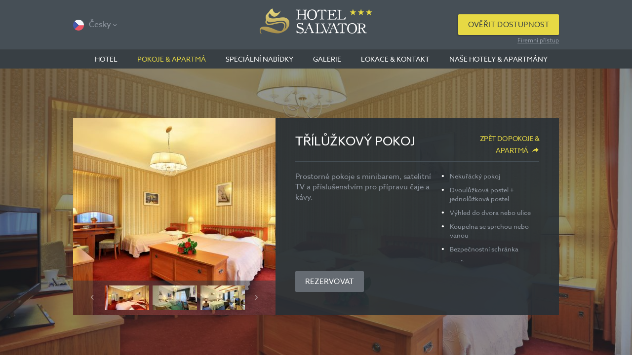

--- FILE ---
content_type: text/html; charset=utf-8
request_url: https://www.salvator.cz/cz/pokoje-apartma/triluzkovy/
body_size: 5505
content:

<!DOCTYPE html><html lang="cs"><head><title>Třílůžkový pokoj :: Hotel Salvator</title><meta name="keywords" content="Hotel Salvator Třílůžkový Pokoj"><meta name="description" content="Třílůžkové pokoje jsou plně vybaveny včetně moderního nábytku a koupelnou se sprchou . V pokoji můžete využívat wifi připojení."><meta name="author" content="NewLogic Studio - www.newlogic.cz" /><meta http-equiv="content-type" content="text/html; charset=UTF-8" /><meta charset="utf-8" /><meta http-equiv="X-UA-Compatible" content="IE=edge,chrome=1" /><meta name="viewport" content="width=device-width, initial-scale=1, maximum-scale=1, user-scalable=no" /><meta name="google-site-verification" content="DBjFufrRMOOkjOpkBMQc10oPHy4wtwyVDmo3LzHG0xM" /><link rel="apple-touch-icon" sizes="57x57" href="/favicon/apple-touch-icon-57x57.png"><link rel="apple-touch-icon" sizes="60x60" href="/favicon/apple-touch-icon-60x60.png"><link rel="apple-touch-icon" sizes="72x72" href="/favicon/apple-touch-icon-72x72.png"><link rel="apple-touch-icon" sizes="76x76" href="/favicon/apple-touch-icon-76x76.png"><link rel="apple-touch-icon" sizes="114x114" href="/favicon/apple-touch-icon-114x114.png"><link rel="apple-touch-icon" sizes="120x120" href="/favicon/apple-touch-icon-120x120.png"><link rel="apple-touch-icon" sizes="144x144" href="/favicon/apple-touch-icon-144x144.png"><link rel="apple-touch-icon" sizes="152x152" href="/favicon/apple-touch-icon-152x152.png"><link rel="apple-touch-icon" sizes="180x180" href="/favicon/apple-touch-icon-180x180.png"><link rel="icon" type="image/png" href="/favicon/favicon-32x32.png" sizes="32x32"><link rel="icon" type="image/png" href="/favicon/favicon-194x194.png" sizes="194x194"><link rel="icon" type="image/png" href="/favicon/favicon-96x96.png" sizes="96x96"><link rel="icon" type="image/png" href="/favicon/android-chrome-192x192.png" sizes="192x192"><link rel="icon" type="image/png" href="/favicon/favicon-16x16.png" sizes="16x16"><link rel="manifest" href="/favicon/manifest.json"><link rel="mask-icon" href="/favicon/safari-pinned-tab.svg" color="#475059"><link rel="shortcut icon" href="/favicon/favicon.ico"><meta name="apple-mobile-web-app-title" content="hotel-salvator"><meta name="application-name" content="hotel-salvator"><meta name="msapplication-TileColor" content="#475059"><meta name="msapplication-TileImage" content="/favicon/mstile-144x144.png"><meta name="msapplication-config" content="/favicon/browserconfig.xml"><meta name="theme-color" content="#475059"><meta property="og:title" content="Třílůžkový pokoj" /><meta property="og:image" content="http://www.salvator.cz" /><meta property="og:url" content="http://www.salvator.cz/cz/pokoje-apartma/triluzkovy/" /><script>function loadCSS(e,n,o,t){"use strict";var d=window.document.createElement("link"),s=n||window.document.getElementsByTagName("script")[0],i=window.document.styleSheets;return d.rel="stylesheet",d.href=e,d.media="only x",t&&(d.onload=t),s.parentNode.insertBefore(d,s),d.onloadcssdefined=function(e){for(var n,o=0;o<i.length;o++)i[o].href&&i[o].href===d.href&&(n=!0);n?e():setTimeout(function(){d.onloadcssdefined(e)})},d.onloadcssdefined(function(){d.media=o||"all"}),d}</script><style type="text/css">body{background:#2a3137 url(/dist/img/loading.gif) center center no-repeat;background-size:32px;height:100vh;opacity:0;overflow: hidden;}a{color:#333;}</style><!--[if lt IE 10]><script src="//cdnjs.cloudflare.com/ajax/libs/modernizr/2.8.3/modernizr.min.js"></script><style type="text/css">body{opacity:1}</style><![endif]--><script>loadCSS("/dist/css/hotel-salvator.min.css?t=202106171534");</script><noscript><link rel="stylesheet" href="/dist/css/hotel-salvator.min.css?t=202106171534"></noscript><script> (function(i,s,o,g,r,a,m){i['GoogleAnalyticsObject']=r;i[r]=i[r]||function(){ (i[r].q=i[r].q||[]).push(arguments)},i[r].l=1*new Date();a=s.createElement(o), m=s.getElementsByTagName(o)[0];a.async=1;a.src=g;m.parentNode.insertBefore(a,m) })(window,document,'script','//www.google-analytics.com/analytics.js','ga'); ga('create', 'UA-71562045-3', 'auto', {allowLinker: true}); ga('send', 'pageview'); </script></head><body><div id="body"><header id="main-header"><div class="header"><div class="container"><div class="row"><div class="col col-3 inline-block text-left"><div id="lang"><div class="list-active"><a href="#" title="Česky" class="lang"><span class="icon icon-flag-cs"></span><span class="text">Česky</span><span class="icon icon-chevron-small-down"></span></a></div><div class="list hide"><a href="/" title="English" class="lang"><span class="icon icon-flag-en"></span><span class="text"> English</span></a><a href="/de/" title="Deutsch" class="lang"><span class="icon icon-flag-de"></span><span class="text"> Deutsch</span></a><a href="/es/" title="Español" class="lang"><span class="icon icon-flag-es"></span><span class="text"> Español</span></a><a href="/ru/" title="Русский" class="lang"><span class="icon icon-flag-ru"></span><span class="text"> Русский</span></a></div></div></div><div class="col col-6 inline-block text-center"><a href="/cz/" id="logo" title="Salvator hotels"><span class="icon icon-menu hide"></span><span class="icon icon-logo"><span class="path1"></span><span class="path2"></span><span class="path3"></span></span></a></div><div class="col col-3 inline-block text-right"><div id="booking"><button class="btn btn-type-1" title=""><i>Ověřit dostupnost</i><i class="hide">Zavřít</i></button><form class="booking-form form" autocomplete="off" method="get" action="/cz/rezervace/?hotelid=3459&date_in=2025-11-17date_out=2025-11-18"><div class="input"><label for="form-arrival">Příjezd</label><input type="text" name="date_in" value="2025-11-17" id="form-arrival" class="date" readonly /></div><div class="input"><label for="form-departure">Odjezd</label><input type="text" name="date_out" value="2025-11-18" id="form-departure" class="date" readonly /></div><div class="input"><label for="form-voucher">Promo kód</label><input type="text" name="voucher_code" value="" id="form-voucher" /></div><button type="submit" class="btn btn-type-1">Ověřit dostupnost</button></form></div><a href="http://www.salvator.cz/cz/rezervace/?action=clogin" class="link" title="">Firemní přístup</a></div></div></div></div><nav class="header-nav"><div class="container"><ul class="nav"><li><a href="http://www.salvator.cz/cz/homepage-/" class="first">Homepage</a></li><li class="sub"><a href="http://www.salvator.cz/cz/hotel/" class="">Hotel</a><ul class="sub-nav hide"><li><a href="http://www.salvator.cz/cz/hotel-sluzby/" class="first">Hotel & Služby</a></li><li><a href="http://www.salvator.cz/cz/hotel/restaurant/" class="">Restaurant La Boca</a></li><li><a href="http://www.salvator.cz/cz/hotel/wineoffice/" class="">Wine office</a></li><li><a href="http://www.salvator.cz/cz/tym/" class="">Salvator tým</a></li><li><a href="http://www.salvator.cz/cz/salvator-club/" class=" last">Salvator club</a></li></ul></li><li class="sub"><a href="http://www.salvator.cz/cz/pokoje-apartma/" class=" active">Pokoje & apartmá</a><ul class="sub-nav hide"><li><a href="http://www.salvator.cz/cz/pokoje-apartma/jednoluzkovy/" class="first">Jednolůžkový </a></li><li><a href="http://www.salvator.cz/cz/pokoje-apartma/dvouluzkovy/" class="">Dvoulůžkový</a></li><li><a href="http://www.salvator.cz/cz/pokoje-apartma/dvouluzkovy-superior/" class="">Dvoulůžkový Superior</a></li><li><a href="http://www.salvator.cz/cz/pokoje-apartma/triluzkovy/" class=" active">Třílůžkový</a></li><li><a href="http://www.salvator.cz/cz/pokoje-apartma/triluzkovy-superior/" class="">Třílůžkový Superior</a></li><li><a href="http://www.salvator.cz/cz/pokoje-apartma/apartma/" class=" last">Apartmá (4-6 os)</a></li></ul></li><li id="special-offers"><a href="http://www.salvator.cz/cz/specialni-nabidky/" class="">Speciální nabídky</a><div class="nav-special-offers"><div class="nav-special-offers-inner"><a href="/cz/romantika-v-praze/" title="ROMANTIKA V PRAZE" class="item block lazy"><div class="item-image"><img src="#" data-lazy="/userfiles/romantika-romance_1450108656_300x200_tt_80.jpg" width="300" height="200" alt="ROMANTIKA V PRAZE" /></div><div class="item-content"><strong class="title"> ROMANTIKA V PRAZE </strong><p>Od <span> 67€ / Noc</span></p></div></a><a href="/cz/zustante-3-noci-ziskejte-slevu-5-/" title="ZŮSTAŇTE 3 NOCI & ZÍSKEJTE SLEVU 5%" class="item block lazy"><div class="item-image"><img src="#" data-lazy="/userfiles/maxresdefault_1456411095_300x200_tt_80.jpg" width="300" height="200" alt="ZŮSTAŇTE 3 NOCI & ZÍSKEJTE SLEVU 5%" /></div><div class="item-content"><strong class="title"> ZŮSTAŇTE 3 NOCI & ZÍSKEJTE SLEVU 5% </strong><p>Od <span> 46€ / Noc</span></p></div></a></div><div class="nav-special-offers-foot"><a href="/cz/specialni-nabidky/" title="Zobrazit vše">Zobrazit vše</a></div></div></li><li class="sub"><a href="http://www.salvator.cz/cz/galerie/" class="">Galerie</a><ul class="sub-nav hide"><li><a href="http://www.salvator.cz/cz/galerie/pokoje/" class="first">Pokoje </a></li><li><a href="http://www.salvator.cz/cz/galerie/exterier/" class="">Exteriér</a></li><li><a href="http://www.salvator.cz/cz/galerie/interier/" class="">Interiér</a></li><li><a href="http://www.salvator.cz/cz/galerie/restaurace/" class="">Restaurace </a></li><li><a href="http://www.salvator.cz/cz/virtualni-prohlidky/" class=" last">Virtuální prohlídky</a></li></ul></li><li class="sub"><a href="http://www.salvator.cz/cz/lokace-kontakt/" class="">Lokace & kontakt</a><ul class="sub-nav hide"><li><a href="/cz/lokace-kontakt/kudy-k-nam/" class="first">KUDY K NÁM</a></li><li><a href="/cz/lokace-kontakt/parkovani/" class=" last">PARKOVÁNÍ</a></li></ul></li><li><a href="http://www.salvator.cz/cz/nase-hotely-a-apartmany-/" class=" last">Naše hotely & apartmány</a></li></ul><div class="nav-langs hidden"></div><div class="nav-address hidden"></div><button class="icon icon-close"></button></div></nav></header><main id="page" class="spo-page"><section id="spo-detail" style="background: #31383f url(/userfiles/32-double-triple_a_1450103803_1440x751_tt_80.jpg)"><div class="container"><div class="row"><div class="col col-6 inline-block"><div class="detail-slider"><div class="detail-slider-inner"><div class="item"><picture><source srcset="/userfiles/32-double-triple_a_1450103803_640x400_tt_80.jpg" media="(min-width: 480px)"><source srcset="/userfiles/32-double-triple_a_1450103803_430x320_tt_80.jpg" media="(max-width: 479px)"><img src="/userfiles/32-double-triple_a_1450103803_640x400_tt_80.jpg" alt="Třílůžkový pokoj"></picture></div><div class="item"><picture><source srcset="/userfiles/33-double-triple_b_1450103812_640x400_tt_80.jpg" media="(min-width: 480px)"><source srcset="/userfiles/33-double-triple_b_1450103812_430x320_tt_80.jpg" media="(max-width: 479px)"><img src="/userfiles/33-double-triple_b_1450103812_640x400_tt_80.jpg" alt="Třílůžkový pokoj"></picture></div><div class="item"><picture><source srcset="/userfiles/34-double-triple_1450103806_640x400_tt_80.jpg" media="(min-width: 480px)"><source srcset="/userfiles/34-double-triple_1450103806_430x320_tt_80.jpg" media="(max-width: 479px)"><img src="/userfiles/34-double-triple_1450103806_640x400_tt_80.jpg" alt="Třílůžkový pokoj"></picture></div><div class="item"><picture><source srcset="/userfiles/35-double-triple_1450103808_640x400_tt_80.jpg" media="(min-width: 480px)"><source srcset="/userfiles/35-double-triple_1450103808_430x320_tt_80.jpg" media="(max-width: 479px)"><img src="/userfiles/35-double-triple_1450103808_640x400_tt_80.jpg" alt="Třílůžkový pokoj"></picture></div><div class="item"><picture><source srcset="/userfiles/37-double-triple_-bathroom_1450103801_640x400_tt_80.jpg" media="(min-width: 480px)"><source srcset="/userfiles/37-double-triple_-bathroom_1450103801_430x320_tt_80.jpg" media="(max-width: 479px)"><img src="/userfiles/37-double-triple_-bathroom_1450103801_640x400_tt_80.jpg" alt="Třílůžkový pokoj"></picture></div><div class="item"><picture><source srcset="/userfiles/38-double-triple_-bathroom_1450103810_640x400_tt_80.jpg" media="(min-width: 480px)"><source srcset="/userfiles/38-double-triple_-bathroom_1450103810_430x320_tt_80.jpg" media="(max-width: 479px)"><img src="/userfiles/38-double-triple_-bathroom_1450103810_640x400_tt_80.jpg" alt="Třílůžkový pokoj"></picture></div><div class="item"><picture><source srcset="/userfiles/honzamartinec_0053_1457709566_640x400_tt_80.jpg" media="(min-width: 480px)"><source srcset="/userfiles/honzamartinec_0053_1457709566_430x320_tt_80.jpg" media="(max-width: 479px)"><img src="/userfiles/honzamartinec_0053_1457709566_640x400_tt_80.jpg" alt="Třílůžkový pokoj"></picture></div><div class="item"><picture><source srcset="/userfiles/honzamartinec_0058_1457709562_640x400_tt_80.jpg" media="(min-width: 480px)"><source srcset="/userfiles/honzamartinec_0058_1457709562_430x320_tt_80.jpg" media="(max-width: 479px)"><img src="/userfiles/honzamartinec_0058_1457709562_640x400_tt_80.jpg" alt="Třílůžkový pokoj"></picture></div></div><div class="detail-slider-thumbs"><div class="inner"><div class="item"><img src="/userfiles/32-double-triple_a_1450103803_90x50_tt_80.jpg" alt="Třílůžkový pokoj" /></div><div class="item"><img src="/userfiles/33-double-triple_b_1450103812_90x50_tt_80.jpg" alt="Třílůžkový pokoj" /></div><div class="item"><img src="/userfiles/34-double-triple_1450103806_90x50_tt_80.jpg" alt="Třílůžkový pokoj" /></div><div class="item"><img src="/userfiles/35-double-triple_1450103808_90x50_tt_80.jpg" alt="Třílůžkový pokoj" /></div><div class="item"><img src="/userfiles/37-double-triple_-bathroom_1450103801_90x50_tt_80.jpg" alt="Třílůžkový pokoj" /></div><div class="item"><img src="/userfiles/38-double-triple_-bathroom_1450103810_90x50_tt_80.jpg" alt="Třílůžkový pokoj" /></div><div class="item"><img src="/userfiles/honzamartinec_0053_1457709566_90x50_tt_80.jpg" alt="Třílůžkový pokoj" /></div><div class="item"><img src="/userfiles/honzamartinec_0058_1457709562_90x50_tt_80.jpg" alt="Třílůžkový pokoj" /></div></div></div></div></div><div class="col col-6 inline-block"><div class="detail-content"><div class="content-head"><h1 class="title">Třílůžkový pokoj</h1><div class="info"><a href="/cz/pokoje-apartma/" title="Zpět do Pokoje & apartmá" class="back">Zpět do Pokoje & apartmá</a></div></div><div class="content-text"><div class="scrollbar-macosx"><div class="col-7 fl"><div class="wsw"><p><p>Prostorné pokoje s minibarem, satelitní TV a příslušenstvím pro přípravu čaje a kávy.</p></p><p>&nbsp;</p></div></div><div class="col-5 fr"><div class="wsw"><p><ul><li>Nekuřácký pokoj</li><li>Dvoulůžková postel + jednolůžková postel</li><li>Výhled do dvora nebo ulice </li><li>Koupelna se sprchou nebo vanou </li><li>Bezpečnostní schránka</li><li>Wi-fi</li><li>Dětská postýlka k dispozici</li><li>Děti do 10 let zdarma při použití stávajících lůžek</li></ul></p></div></div></div></div><div class="content-foot"><a href="http://www.salvator.cz/cz/rezervace/?price_group=2048" title="Rezervovat" class="btn btn-type-2">Rezervovat</a></div></div></div></div></div></section></main><footer id="main-footer" class="spo"><div class="sub-footer"><div class="container"><div class="row"><div class="col col-4"><ul class="list"><li><a href="http://www.salvator.cz/cz/homepage-/" title="Homepage">Homepage</a></li><li><a href="http://www.salvator.cz/cz/hotel/" title="Hotel">Hotel</a></li><li><a href="http://www.salvator.cz/cz/pokoje-apartma/" title="Pokoje & apartmá">Pokoje & apartmá</a></li><li><a href="http://www.salvator.cz/cz/specialni-nabidky/" title="Speciální nabídky">Speciální nabídky</a></li><li><a href="http://www.salvator.cz/cz/galerie/" title="Galerie">Galerie</a></li><li><a href="http://www.salvator.cz/cz/lokace-kontakt/" title="Lokace & kontakt">Lokace & kontakt</a></li><li><a href="http://www.salvator.cz/cz/nase-hotely-a-apartmany-/" title="Naše hotely & apartmány">Naše hotely & apartmány</a></li></ul></div><div class="col col-4"><div class="info text-center"><span class="icon icon-logo"><span class="path1"></span><span class="path2"></span><span class="path3"></span></span><p>Truhlářská 10, 110 00 Praha 1, Czech Republic</p><p><a href="mailto:hotel@salvator.cz" title="hotel@salvator.cz">hotel@salvator.cz</a> &nbsp;&nbsp;&nbsp;<span class="pipe">|</span>&nbsp;&nbsp;&nbsp; <a href="tel:+420222312234" title="+420 222 312 234">+420 222 312 234</a><br><span>IČ: 25055216</span></p><p><a href="http://www.salvatorhotels.cz/cz/" title="HOTEL ŘETĚZCE SALVATOR HOTELS" target="_blank" class="label">HOTEL ŘETĚZCE SALVATOR HOTELS</a></p></div></div><div class="col col-4"><div class="social"><strong class="title block text-right">Social</strong><div class="icons text-right"><a href="https://www.facebook.com/Hotel-Salvator-165504716819939/" title="Facebook" class="icon icon-facebook" target="_blank"></a><a href="http://www.tripadvisor.com/Hotel_Review-g274707-d276685-Reviews-Hotel_Salvator-Prague_Bohemia.html" title="Tripadvisor" class="icon icon-tripadvisor" target="_blank"></a><a href="https://plus.google.com/+HotelSalvatorPraha/about" title="Google+" class="icon icon-google-plus" target="_blank"></a><a href="https://www.instagram.com/salvatorhotels/" title="Instagram" class="icon icon-instagram" target="_blank"></a><a href="https://cz.pinterest.com/salvatorhotels/" title="Pinterest" class="icon icon-pinterest" target="_blank"></a></div></div><div class="veggiehotels"><a href="https://www.veggie-hotels.com/"><img src="https://www.veggie-hotels.com/index.php?rex_resize=200w__logo_veggie-hotels_bw_en_860.png" border="0"/></a></div></div></div></div></div><div class="footer"><div class="container"><div class="row"><div class="col col-4 text-left"><small>Copyright ©2025 Salvator hotels</small><span class="pipe">&nbsp;|&nbsp;</span><a href="/cz/mapa-stranek/" title="Mapa stránek">Mapa stránek</a></div><div class="col col-4 text-center"><div class="social"></div></div><div class="col col-4 text-right"><small>Made by&nbsp;<a href="#" title="NewLogic" id="nl-logo" class="icon icon-nl-logo"><span class="path1"></span><span class="path2"></span></a></small><div id="nl-logo-popup" class="hide"><div class="inner"><span><a href="http://www.newlogic.cz/kontakt/" title="New Logic studio" target="_blank">NewLogic.cz&nbsp;-&nbsp;tvorba webových stránek</a></span></div></div></div></div></div></div></footer><script src="https://use.typekit.net/zjb2rjy.js"></script><script> try { Typekit.load( { async: false }); } catch (e) {} </script><script type="text/javascript" src="//cdnjs.cloudflare.com/ajax/libs/jquery/1.11.3/jquery.min.js"></script><script type="text/javascript" src="//cdnjs.cloudflare.com/ajax/libs/jquery-migrate/1.2.1/jquery-migrate.min.js" defer></script><script type="text/javascript" src="//cdnjs.cloudflare.com/ajax/libs/slick-carousel/1.5.8/slick.min.js" defer></script><script type="text/javascript" src="//cdnjs.cloudflare.com/ajax/libs/jquery-datetimepicker/2.4.5/jquery.datetimepicker.min.js" defer></script><script type="text/javascript" src="//cdnjs.cloudflare.com/ajax/libs/lazysizes/1.3.2/lazysizes.min.js" defer></script><script type="text/javascript" src="/dist/js/hotel-salvator.min.js?time=1476352052" defer></script></div><!--Start of Zopim Live Chat Script--><script type="text/javascript"> window.$zopim||(function(d,s){var z=$zopim=function(c){z._.push(c)},$=z.s= d.createElement(s),e=d.getElementsByTagName(s)[0];z.set=function(o){z.set. _.push(o)};z._=[];z.set._=[];$.async=!0;$.setAttribute("charset","utf-8"); $.src="//v2.zopim.com/?22uuar7CiXPmPIPHsKT71QEj19o13ki4";z.t=+new Date;$. type="text/javascript";e.parentNode.insertBefore($,e)})(document,"script"); </script><!--End of Zopim Live Chat Script--><!-- Kód Google značky pro remarketing --><!-------------------------------------------------- Značka pro remarketing nesmí být spojena s údaji umožňujícími identifikaci osob nebo umístěna na stránkách týkajících se citlivých kategorií. Další informace a postup nastavení značky naleznete na stránce: http://google.com/ads/remarketingsetup ---------------------------------------------------><script type="text/javascript"> var google_tag_params = { hrental_id: 'REPLACE_WITH_VALUE', hrental_pagetype: 'REPLACE_WITH_VALUE', hrental_startdate: 'REPLACE_WITH_VALUE', hrental_enddate: 'REPLACE_WITH_VALUE', hrental_totalvalue: 'REPLACE_WITH_VALUE', }; </script><script type="text/javascript"> /* <![CDATA[ */ var google_conversion_id = 878952348; var google_custom_params = window.google_tag_params; var google_remarketing_only = true; /* ]]> */ </script><script type="text/javascript" src="//www.googleadservices.com/pagead/conversion.js"></script><noscript><div style="display:inline;"><img height="1" width="1" style="border-style:none;" alt="" src="//googleads.g.doubleclick.net/pagead/viewthroughconversion/878952348/?guid=ON&script=0"/></div></noscript></body></html>

--- FILE ---
content_type: text/css
request_url: https://www.salvator.cz/dist/css/hotel-salvator.min.css?t=202106171534
body_size: 21231
content:
@charset "UTF-8";img,legend{border:0}pre,textarea{overflow:auto}.slick-list,legend,td,th{padding:0}.slick-list:focus,a:active,a:hover{outline:0}.slick-dots,.text-center{text-align:center}.slick-slider,.xdsoft_noselect{-webkit-touch-callout:none;-khtml-user-select:none}.clearfix:after,.slick-track:after,.xdsoft_datetimepicker .xdsoft_calendar{clear:both}html{font-family:sans-serif;-ms-text-size-adjust:100%;-webkit-text-size-adjust:100%}body{margin:0}article,aside,details,figcaption,figure,footer,header,hgroup,main,menu,nav,section,summary{display:block}audio,canvas,progress,video{display:inline-block;vertical-align:baseline}audio:not([controls]){display:none;height:0}[hidden],template{display:none}.slick-list,.slick-slider,.slick-track{position:relative;display:block}a{background-color:transparent}abbr[title]{border-bottom:1px dotted}b,optgroup,strong{font-weight:700}dfn{font-style:italic}h1{font-size:2em;margin:.67em 0}mark{background:#ff0;color:#000}small{font-size:80%}sub,sup{font-size:75%;line-height:0;position:relative;vertical-align:baseline}sup{top:-.5em}sub{bottom:-.25em}svg:not(:root){overflow:hidden}figure{margin:1em 40px}hr{box-sizing:content-box}code,kbd,pre,samp{font-family:monospace,monospace;font-size:1em}button,input,optgroup,select,textarea{color:inherit;font:inherit;margin:0}button{overflow:visible}button,select{text-transform:none}button,html input[type=button],input[type=reset],input[type=submit]{-webkit-appearance:button;cursor:pointer}button[disabled],html input[disabled]{cursor:default}button::-moz-focus-inner,input::-moz-focus-inner{border:0;padding:0}input{line-height:normal}input[type=checkbox],input[type=radio]{box-sizing:border-box;padding:0}input[type=number]::-webkit-inner-spin-button,input[type=number]::-webkit-outer-spin-button{height:auto}input[type=search]{-webkit-appearance:textfield;box-sizing:content-box}input[type=search]::-webkit-search-cancel-button,input[type=search]::-webkit-search-decoration{-webkit-appearance:none}textarea{resize:vertical}table{border-collapse:collapse;border-spacing:0}.animated{-webkit-animation-duration:1s;animation-duration:1s;-webkit-animation-fill-mode:both;animation-fill-mode:both}.animated.infinite{-webkit-animation-iteration-count:infinite;animation-iteration-count:infinite}.animated.hinge{-webkit-animation-duration:2s;animation-duration:2s}.animated.bounceIn,.animated.bounceOut,.animated.flipOutX,.animated.flipOutY{-webkit-animation-duration:.75s;animation-duration:.75s}@-webkit-keyframes bounce{100%,20%,53%,80%,from{-webkit-animation-timing-function:cubic-bezier(.215,.61,.355,1);animation-timing-function:cubic-bezier(.215,.61,.355,1);-webkit-transform:translate3d(0,0,0);transform:translate3d(0,0,0)}40%,43%{-webkit-animation-timing-function:cubic-bezier(.755,.050,.855,.060);animation-timing-function:cubic-bezier(.755,.050,.855,.060);-webkit-transform:translate3d(0,-30px,0);transform:translate3d(0,-30px,0)}70%{-webkit-animation-timing-function:cubic-bezier(.755,.050,.855,.060);animation-timing-function:cubic-bezier(.755,.050,.855,.060);-webkit-transform:translate3d(0,-15px,0);transform:translate3d(0,-15px,0)}90%{-webkit-transform:translate3d(0,-4px,0);transform:translate3d(0,-4px,0)}}@keyframes bounce{100%,20%,53%,80%,from{-webkit-animation-timing-function:cubic-bezier(.215,.61,.355,1);animation-timing-function:cubic-bezier(.215,.61,.355,1);-webkit-transform:translate3d(0,0,0);transform:translate3d(0,0,0)}40%,43%{-webkit-animation-timing-function:cubic-bezier(.755,.050,.855,.060);animation-timing-function:cubic-bezier(.755,.050,.855,.060);-webkit-transform:translate3d(0,-30px,0);transform:translate3d(0,-30px,0)}70%{-webkit-animation-timing-function:cubic-bezier(.755,.050,.855,.060);animation-timing-function:cubic-bezier(.755,.050,.855,.060);-webkit-transform:translate3d(0,-15px,0);transform:translate3d(0,-15px,0)}90%{-webkit-transform:translate3d(0,-4px,0);transform:translate3d(0,-4px,0)}}.bounce{-webkit-animation-name:bounce;animation-name:bounce;-webkit-transform-origin:center bottom;transform-origin:center bottom}@-webkit-keyframes flash{100%,50%,from{opacity:1}25%,75%{opacity:0}}@keyframes flash{100%,50%,from{opacity:1}25%,75%{opacity:0}}.flash{-webkit-animation-name:flash;animation-name:flash}@-webkit-keyframes pulse{100%,from{-webkit-transform:scale3d(1,1,1);transform:scale3d(1,1,1)}50%{-webkit-transform:scale3d(1.05,1.05,1.05);transform:scale3d(1.05,1.05,1.05)}}@keyframes pulse{100%,from{-webkit-transform:scale3d(1,1,1);transform:scale3d(1,1,1)}50%{-webkit-transform:scale3d(1.05,1.05,1.05);transform:scale3d(1.05,1.05,1.05)}}.pulse{-webkit-animation-name:pulse;animation-name:pulse}@-webkit-keyframes rubberBand{100%,from{-webkit-transform:scale3d(1,1,1);transform:scale3d(1,1,1)}30%{-webkit-transform:scale3d(1.25,.75,1);transform:scale3d(1.25,.75,1)}40%{-webkit-transform:scale3d(.75,1.25,1);transform:scale3d(.75,1.25,1)}50%{-webkit-transform:scale3d(1.15,.85,1);transform:scale3d(1.15,.85,1)}65%{-webkit-transform:scale3d(.95,1.05,1);transform:scale3d(.95,1.05,1)}75%{-webkit-transform:scale3d(1.05,.95,1);transform:scale3d(1.05,.95,1)}}@keyframes rubberBand{100%,from{-webkit-transform:scale3d(1,1,1);transform:scale3d(1,1,1)}30%{-webkit-transform:scale3d(1.25,.75,1);transform:scale3d(1.25,.75,1)}40%{-webkit-transform:scale3d(.75,1.25,1);transform:scale3d(.75,1.25,1)}50%{-webkit-transform:scale3d(1.15,.85,1);transform:scale3d(1.15,.85,1)}65%{-webkit-transform:scale3d(.95,1.05,1);transform:scale3d(.95,1.05,1)}75%{-webkit-transform:scale3d(1.05,.95,1);transform:scale3d(1.05,.95,1)}}.rubberBand{-webkit-animation-name:rubberBand;animation-name:rubberBand}@-webkit-keyframes shake{100%,from{-webkit-transform:translate3d(0,0,0);transform:translate3d(0,0,0)}10%,30%,50%,70%,90%{-webkit-transform:translate3d(-10px,0,0);transform:translate3d(-10px,0,0)}20%,40%,60%,80%{-webkit-transform:translate3d(10px,0,0);transform:translate3d(10px,0,0)}}@keyframes shake{100%,from{-webkit-transform:translate3d(0,0,0);transform:translate3d(0,0,0)}10%,30%,50%,70%,90%{-webkit-transform:translate3d(-10px,0,0);transform:translate3d(-10px,0,0)}20%,40%,60%,80%{-webkit-transform:translate3d(10px,0,0);transform:translate3d(10px,0,0)}}.shake{-webkit-animation-name:shake;animation-name:shake}@-webkit-keyframes swing{20%{-webkit-transform:rotate3d(0,0,1,15deg);transform:rotate3d(0,0,1,15deg)}40%{-webkit-transform:rotate3d(0,0,1,-10deg);transform:rotate3d(0,0,1,-10deg)}60%{-webkit-transform:rotate3d(0,0,1,5deg);transform:rotate3d(0,0,1,5deg)}80%{-webkit-transform:rotate3d(0,0,1,-5deg);transform:rotate3d(0,0,1,-5deg)}100%{-webkit-transform:rotate3d(0,0,1,0deg);transform:rotate3d(0,0,1,0deg)}}@keyframes swing{20%{-webkit-transform:rotate3d(0,0,1,15deg);transform:rotate3d(0,0,1,15deg)}40%{-webkit-transform:rotate3d(0,0,1,-10deg);transform:rotate3d(0,0,1,-10deg)}60%{-webkit-transform:rotate3d(0,0,1,5deg);transform:rotate3d(0,0,1,5deg)}80%{-webkit-transform:rotate3d(0,0,1,-5deg);transform:rotate3d(0,0,1,-5deg)}100%{-webkit-transform:rotate3d(0,0,1,0deg);transform:rotate3d(0,0,1,0deg)}}.swing{-webkit-transform-origin:top center;transform-origin:top center;-webkit-animation-name:swing;animation-name:swing}@-webkit-keyframes tada{100%,from{-webkit-transform:scale3d(1,1,1);transform:scale3d(1,1,1)}10%,20%{-webkit-transform:scale3d(.9,.9,.9) rotate3d(0,0,1,-3deg);transform:scale3d(.9,.9,.9) rotate3d(0,0,1,-3deg)}30%,50%,70%,90%{-webkit-transform:scale3d(1.1,1.1,1.1) rotate3d(0,0,1,3deg);transform:scale3d(1.1,1.1,1.1) rotate3d(0,0,1,3deg)}40%,60%,80%{-webkit-transform:scale3d(1.1,1.1,1.1) rotate3d(0,0,1,-3deg);transform:scale3d(1.1,1.1,1.1) rotate3d(0,0,1,-3deg)}}@keyframes tada{100%,from{-webkit-transform:scale3d(1,1,1);transform:scale3d(1,1,1)}10%,20%{-webkit-transform:scale3d(.9,.9,.9) rotate3d(0,0,1,-3deg);transform:scale3d(.9,.9,.9) rotate3d(0,0,1,-3deg)}30%,50%,70%,90%{-webkit-transform:scale3d(1.1,1.1,1.1) rotate3d(0,0,1,3deg);transform:scale3d(1.1,1.1,1.1) rotate3d(0,0,1,3deg)}40%,60%,80%{-webkit-transform:scale3d(1.1,1.1,1.1) rotate3d(0,0,1,-3deg);transform:scale3d(1.1,1.1,1.1) rotate3d(0,0,1,-3deg)}}.tada{-webkit-animation-name:tada;animation-name:tada}@-webkit-keyframes wobble{100%,from{-webkit-transform:none;transform:none}15%{-webkit-transform:translate3d(-25%,0,0) rotate3d(0,0,1,-5deg);transform:translate3d(-25%,0,0) rotate3d(0,0,1,-5deg)}30%{-webkit-transform:translate3d(20%,0,0) rotate3d(0,0,1,3deg);transform:translate3d(20%,0,0) rotate3d(0,0,1,3deg)}45%{-webkit-transform:translate3d(-15%,0,0) rotate3d(0,0,1,-3deg);transform:translate3d(-15%,0,0) rotate3d(0,0,1,-3deg)}60%{-webkit-transform:translate3d(10%,0,0) rotate3d(0,0,1,2deg);transform:translate3d(10%,0,0) rotate3d(0,0,1,2deg)}75%{-webkit-transform:translate3d(-5%,0,0) rotate3d(0,0,1,-1deg);transform:translate3d(-5%,0,0) rotate3d(0,0,1,-1deg)}}@keyframes wobble{100%,from{-webkit-transform:none;transform:none}15%{-webkit-transform:translate3d(-25%,0,0) rotate3d(0,0,1,-5deg);transform:translate3d(-25%,0,0) rotate3d(0,0,1,-5deg)}30%{-webkit-transform:translate3d(20%,0,0) rotate3d(0,0,1,3deg);transform:translate3d(20%,0,0) rotate3d(0,0,1,3deg)}45%{-webkit-transform:translate3d(-15%,0,0) rotate3d(0,0,1,-3deg);transform:translate3d(-15%,0,0) rotate3d(0,0,1,-3deg)}60%{-webkit-transform:translate3d(10%,0,0) rotate3d(0,0,1,2deg);transform:translate3d(10%,0,0) rotate3d(0,0,1,2deg)}75%{-webkit-transform:translate3d(-5%,0,0) rotate3d(0,0,1,-1deg);transform:translate3d(-5%,0,0) rotate3d(0,0,1,-1deg)}}.wobble{-webkit-animation-name:wobble;animation-name:wobble}@-webkit-keyframes jello{100%,11.1%,from{-webkit-transform:none;transform:none}22.2%{-webkit-transform:skewX(-12.5deg) skewY(-12.5deg);transform:skewX(-12.5deg) skewY(-12.5deg)}33.3%{-webkit-transform:skewX(6.25deg) skewY(6.25deg);transform:skewX(6.25deg) skewY(6.25deg)}44.4%{-webkit-transform:skewX(-3.125deg) skewY(-3.125deg);transform:skewX(-3.125deg) skewY(-3.125deg)}55.5%{-webkit-transform:skewX(1.5625deg) skewY(1.5625deg);transform:skewX(1.5625deg) skewY(1.5625deg)}66.6%{-webkit-transform:skewX(-.78125deg) skewY(-.78125deg);transform:skewX(-.78125deg) skewY(-.78125deg)}77.7%{-webkit-transform:skewX(.390625deg) skewY(.390625deg);transform:skewX(.390625deg) skewY(.390625deg)}88.8%{-webkit-transform:skewX(-.1953125deg) skewY(-.1953125deg);transform:skewX(-.1953125deg) skewY(-.1953125deg)}}@keyframes jello{100%,11.1%,from{-webkit-transform:none;transform:none}22.2%{-webkit-transform:skewX(-12.5deg) skewY(-12.5deg);transform:skewX(-12.5deg) skewY(-12.5deg)}33.3%{-webkit-transform:skewX(6.25deg) skewY(6.25deg);transform:skewX(6.25deg) skewY(6.25deg)}44.4%{-webkit-transform:skewX(-3.125deg) skewY(-3.125deg);transform:skewX(-3.125deg) skewY(-3.125deg)}55.5%{-webkit-transform:skewX(1.5625deg) skewY(1.5625deg);transform:skewX(1.5625deg) skewY(1.5625deg)}66.6%{-webkit-transform:skewX(-.78125deg) skewY(-.78125deg);transform:skewX(-.78125deg) skewY(-.78125deg)}77.7%{-webkit-transform:skewX(.390625deg) skewY(.390625deg);transform:skewX(.390625deg) skewY(.390625deg)}88.8%{-webkit-transform:skewX(-.1953125deg) skewY(-.1953125deg);transform:skewX(-.1953125deg) skewY(-.1953125deg)}}.jello{-webkit-animation-name:jello;animation-name:jello;-webkit-transform-origin:center;transform-origin:center}@-webkit-keyframes bounceIn{100%,20%,40%,60%,80%,from{-webkit-animation-timing-function:cubic-bezier(.215,.61,.355,1);animation-timing-function:cubic-bezier(.215,.61,.355,1)}0%{opacity:0;-webkit-transform:scale3d(.3,.3,.3);transform:scale3d(.3,.3,.3)}20%{-webkit-transform:scale3d(1.1,1.1,1.1);transform:scale3d(1.1,1.1,1.1)}40%{-webkit-transform:scale3d(.9,.9,.9);transform:scale3d(.9,.9,.9)}60%{opacity:1;-webkit-transform:scale3d(1.03,1.03,1.03);transform:scale3d(1.03,1.03,1.03)}80%{-webkit-transform:scale3d(.97,.97,.97);transform:scale3d(.97,.97,.97)}100%{opacity:1;-webkit-transform:scale3d(1,1,1);transform:scale3d(1,1,1)}}@keyframes bounceIn{100%,20%,40%,60%,80%,from{-webkit-animation-timing-function:cubic-bezier(.215,.61,.355,1);animation-timing-function:cubic-bezier(.215,.61,.355,1)}0%{opacity:0;-webkit-transform:scale3d(.3,.3,.3);transform:scale3d(.3,.3,.3)}20%{-webkit-transform:scale3d(1.1,1.1,1.1);transform:scale3d(1.1,1.1,1.1)}40%{-webkit-transform:scale3d(.9,.9,.9);transform:scale3d(.9,.9,.9)}60%{opacity:1;-webkit-transform:scale3d(1.03,1.03,1.03);transform:scale3d(1.03,1.03,1.03)}80%{-webkit-transform:scale3d(.97,.97,.97);transform:scale3d(.97,.97,.97)}100%{opacity:1;-webkit-transform:scale3d(1,1,1);transform:scale3d(1,1,1)}}.bounceIn{-webkit-animation-name:bounceIn;animation-name:bounceIn}@-webkit-keyframes bounceInDown{100%,60%,75%,90%,from{-webkit-animation-timing-function:cubic-bezier(.215,.61,.355,1);animation-timing-function:cubic-bezier(.215,.61,.355,1)}0%{opacity:0;-webkit-transform:translate3d(0,-3000px,0);transform:translate3d(0,-3000px,0)}60%{opacity:1;-webkit-transform:translate3d(0,25px,0);transform:translate3d(0,25px,0)}75%{-webkit-transform:translate3d(0,-10px,0);transform:translate3d(0,-10px,0)}90%{-webkit-transform:translate3d(0,5px,0);transform:translate3d(0,5px,0)}100%{-webkit-transform:none;transform:none}}@keyframes bounceInDown{100%,60%,75%,90%,from{-webkit-animation-timing-function:cubic-bezier(.215,.61,.355,1);animation-timing-function:cubic-bezier(.215,.61,.355,1)}0%{opacity:0;-webkit-transform:translate3d(0,-3000px,0);transform:translate3d(0,-3000px,0)}60%{opacity:1;-webkit-transform:translate3d(0,25px,0);transform:translate3d(0,25px,0)}75%{-webkit-transform:translate3d(0,-10px,0);transform:translate3d(0,-10px,0)}90%{-webkit-transform:translate3d(0,5px,0);transform:translate3d(0,5px,0)}100%{-webkit-transform:none;transform:none}}.bounceInDown{-webkit-animation-name:bounceInDown;animation-name:bounceInDown}@-webkit-keyframes bounceInLeft{100%,60%,75%,90%,from{-webkit-animation-timing-function:cubic-bezier(.215,.61,.355,1);animation-timing-function:cubic-bezier(.215,.61,.355,1)}0%{opacity:0;-webkit-transform:translate3d(-3000px,0,0);transform:translate3d(-3000px,0,0)}60%{opacity:1;-webkit-transform:translate3d(25px,0,0);transform:translate3d(25px,0,0)}75%{-webkit-transform:translate3d(-10px,0,0);transform:translate3d(-10px,0,0)}90%{-webkit-transform:translate3d(5px,0,0);transform:translate3d(5px,0,0)}100%{-webkit-transform:none;transform:none}}@keyframes bounceInLeft{100%,60%,75%,90%,from{-webkit-animation-timing-function:cubic-bezier(.215,.61,.355,1);animation-timing-function:cubic-bezier(.215,.61,.355,1)}0%{opacity:0;-webkit-transform:translate3d(-3000px,0,0);transform:translate3d(-3000px,0,0)}60%{opacity:1;-webkit-transform:translate3d(25px,0,0);transform:translate3d(25px,0,0)}75%{-webkit-transform:translate3d(-10px,0,0);transform:translate3d(-10px,0,0)}90%{-webkit-transform:translate3d(5px,0,0);transform:translate3d(5px,0,0)}100%{-webkit-transform:none;transform:none}}.bounceInLeft{-webkit-animation-name:bounceInLeft;animation-name:bounceInLeft}@-webkit-keyframes bounceInRight{100%,60%,75%,90%,from{-webkit-animation-timing-function:cubic-bezier(.215,.61,.355,1);animation-timing-function:cubic-bezier(.215,.61,.355,1)}from{opacity:0;-webkit-transform:translate3d(3000px,0,0);transform:translate3d(3000px,0,0)}60%{opacity:1;-webkit-transform:translate3d(-25px,0,0);transform:translate3d(-25px,0,0)}75%{-webkit-transform:translate3d(10px,0,0);transform:translate3d(10px,0,0)}90%{-webkit-transform:translate3d(-5px,0,0);transform:translate3d(-5px,0,0)}100%{-webkit-transform:none;transform:none}}@keyframes bounceInRight{100%,60%,75%,90%,from{-webkit-animation-timing-function:cubic-bezier(.215,.61,.355,1);animation-timing-function:cubic-bezier(.215,.61,.355,1)}from{opacity:0;-webkit-transform:translate3d(3000px,0,0);transform:translate3d(3000px,0,0)}60%{opacity:1;-webkit-transform:translate3d(-25px,0,0);transform:translate3d(-25px,0,0)}75%{-webkit-transform:translate3d(10px,0,0);transform:translate3d(10px,0,0)}90%{-webkit-transform:translate3d(-5px,0,0);transform:translate3d(-5px,0,0)}100%{-webkit-transform:none;transform:none}}.bounceInRight{-webkit-animation-name:bounceInRight;animation-name:bounceInRight}@-webkit-keyframes bounceInUp{100%,60%,75%,90%,from{-webkit-animation-timing-function:cubic-bezier(.215,.61,.355,1);animation-timing-function:cubic-bezier(.215,.61,.355,1)}from{opacity:0;-webkit-transform:translate3d(0,3000px,0);transform:translate3d(0,3000px,0)}60%{opacity:1;-webkit-transform:translate3d(0,-20px,0);transform:translate3d(0,-20px,0)}75%{-webkit-transform:translate3d(0,10px,0);transform:translate3d(0,10px,0)}90%{-webkit-transform:translate3d(0,-5px,0);transform:translate3d(0,-5px,0)}100%{-webkit-transform:translate3d(0,0,0);transform:translate3d(0,0,0)}}@keyframes bounceInUp{100%,60%,75%,90%,from{-webkit-animation-timing-function:cubic-bezier(.215,.61,.355,1);animation-timing-function:cubic-bezier(.215,.61,.355,1)}from{opacity:0;-webkit-transform:translate3d(0,3000px,0);transform:translate3d(0,3000px,0)}60%{opacity:1;-webkit-transform:translate3d(0,-20px,0);transform:translate3d(0,-20px,0)}75%{-webkit-transform:translate3d(0,10px,0);transform:translate3d(0,10px,0)}90%{-webkit-transform:translate3d(0,-5px,0);transform:translate3d(0,-5px,0)}100%{-webkit-transform:translate3d(0,0,0);transform:translate3d(0,0,0)}}.bounceInUp{-webkit-animation-name:bounceInUp;animation-name:bounceInUp}@-webkit-keyframes bounceOut{20%{-webkit-transform:scale3d(.9,.9,.9);transform:scale3d(.9,.9,.9)}50%,55%{opacity:1;-webkit-transform:scale3d(1.1,1.1,1.1);transform:scale3d(1.1,1.1,1.1)}100%{opacity:0;-webkit-transform:scale3d(.3,.3,.3);transform:scale3d(.3,.3,.3)}}@keyframes bounceOut{20%{-webkit-transform:scale3d(.9,.9,.9);transform:scale3d(.9,.9,.9)}50%,55%{opacity:1;-webkit-transform:scale3d(1.1,1.1,1.1);transform:scale3d(1.1,1.1,1.1)}100%{opacity:0;-webkit-transform:scale3d(.3,.3,.3);transform:scale3d(.3,.3,.3)}}.bounceOut{-webkit-animation-name:bounceOut;animation-name:bounceOut}@-webkit-keyframes bounceOutDown{20%{-webkit-transform:translate3d(0,10px,0);transform:translate3d(0,10px,0)}40%,45%{opacity:1;-webkit-transform:translate3d(0,-20px,0);transform:translate3d(0,-20px,0)}100%{opacity:0;-webkit-transform:translate3d(0,2000px,0);transform:translate3d(0,2000px,0)}}@keyframes bounceOutDown{20%{-webkit-transform:translate3d(0,10px,0);transform:translate3d(0,10px,0)}40%,45%{opacity:1;-webkit-transform:translate3d(0,-20px,0);transform:translate3d(0,-20px,0)}100%{opacity:0;-webkit-transform:translate3d(0,2000px,0);transform:translate3d(0,2000px,0)}}.bounceOutDown{-webkit-animation-name:bounceOutDown;animation-name:bounceOutDown}@-webkit-keyframes bounceOutLeft{20%{opacity:1;-webkit-transform:translate3d(20px,0,0);transform:translate3d(20px,0,0)}100%{opacity:0;-webkit-transform:translate3d(-2000px,0,0);transform:translate3d(-2000px,0,0)}}@keyframes bounceOutLeft{20%{opacity:1;-webkit-transform:translate3d(20px,0,0);transform:translate3d(20px,0,0)}100%{opacity:0;-webkit-transform:translate3d(-2000px,0,0);transform:translate3d(-2000px,0,0)}}.bounceOutLeft{-webkit-animation-name:bounceOutLeft;animation-name:bounceOutLeft}@-webkit-keyframes bounceOutRight{20%{opacity:1;-webkit-transform:translate3d(-20px,0,0);transform:translate3d(-20px,0,0)}100%{opacity:0;-webkit-transform:translate3d(2000px,0,0);transform:translate3d(2000px,0,0)}}@keyframes bounceOutRight{20%{opacity:1;-webkit-transform:translate3d(-20px,0,0);transform:translate3d(-20px,0,0)}100%{opacity:0;-webkit-transform:translate3d(2000px,0,0);transform:translate3d(2000px,0,0)}}.bounceOutRight{-webkit-animation-name:bounceOutRight;animation-name:bounceOutRight}@-webkit-keyframes bounceOutUp{20%{-webkit-transform:translate3d(0,-10px,0);transform:translate3d(0,-10px,0)}40%,45%{opacity:1;-webkit-transform:translate3d(0,20px,0);transform:translate3d(0,20px,0)}100%{opacity:0;-webkit-transform:translate3d(0,-2000px,0);transform:translate3d(0,-2000px,0)}}@keyframes bounceOutUp{20%{-webkit-transform:translate3d(0,-10px,0);transform:translate3d(0,-10px,0)}40%,45%{opacity:1;-webkit-transform:translate3d(0,20px,0);transform:translate3d(0,20px,0)}100%{opacity:0;-webkit-transform:translate3d(0,-2000px,0);transform:translate3d(0,-2000px,0)}}.bounceOutUp{-webkit-animation-name:bounceOutUp;animation-name:bounceOutUp}@-webkit-keyframes fadeIn{from{opacity:0}100%{opacity:1}}@keyframes fadeIn{from{opacity:0}100%{opacity:1}}.fadeIn{-webkit-animation-name:fadeIn;animation-name:fadeIn}@-webkit-keyframes fadeInDown{from{opacity:0;-webkit-transform:translate3d(0,-100%,0);transform:translate3d(0,-100%,0)}100%{opacity:1;-webkit-transform:none;transform:none}}@keyframes fadeInDown{from{opacity:0;-webkit-transform:translate3d(0,-100%,0);transform:translate3d(0,-100%,0)}100%{opacity:1;-webkit-transform:none;transform:none}}.fadeInDown{-webkit-animation-name:fadeInDown;animation-name:fadeInDown}@-webkit-keyframes fadeInDownBig{from{opacity:0;-webkit-transform:translate3d(0,-2000px,0);transform:translate3d(0,-2000px,0)}100%{opacity:1;-webkit-transform:none;transform:none}}@keyframes fadeInDownBig{from{opacity:0;-webkit-transform:translate3d(0,-2000px,0);transform:translate3d(0,-2000px,0)}100%{opacity:1;-webkit-transform:none;transform:none}}.fadeInDownBig{-webkit-animation-name:fadeInDownBig;animation-name:fadeInDownBig}@-webkit-keyframes fadeInLeft{from{opacity:0;-webkit-transform:translate3d(-100%,0,0);transform:translate3d(-100%,0,0)}100%{opacity:1;-webkit-transform:none;transform:none}}@keyframes fadeInLeft{from{opacity:0;-webkit-transform:translate3d(-100%,0,0);transform:translate3d(-100%,0,0)}100%{opacity:1;-webkit-transform:none;transform:none}}.fadeInLeft{-webkit-animation-name:fadeInLeft;animation-name:fadeInLeft}@-webkit-keyframes fadeInLeftBig{from{opacity:0;-webkit-transform:translate3d(-2000px,0,0);transform:translate3d(-2000px,0,0)}100%{opacity:1;-webkit-transform:none;transform:none}}@keyframes fadeInLeftBig{from{opacity:0;-webkit-transform:translate3d(-2000px,0,0);transform:translate3d(-2000px,0,0)}100%{opacity:1;-webkit-transform:none;transform:none}}.fadeInLeftBig{-webkit-animation-name:fadeInLeftBig;animation-name:fadeInLeftBig}@-webkit-keyframes fadeInRight{from{opacity:0;-webkit-transform:translate3d(100%,0,0);transform:translate3d(100%,0,0)}100%{opacity:1;-webkit-transform:none;transform:none}}@keyframes fadeInRight{from{opacity:0;-webkit-transform:translate3d(100%,0,0);transform:translate3d(100%,0,0)}100%{opacity:1;-webkit-transform:none;transform:none}}.fadeInRight{-webkit-animation-name:fadeInRight;animation-name:fadeInRight}@-webkit-keyframes fadeInRightBig{from{opacity:0;-webkit-transform:translate3d(2000px,0,0);transform:translate3d(2000px,0,0)}100%{opacity:1;-webkit-transform:none;transform:none}}@keyframes fadeInRightBig{from{opacity:0;-webkit-transform:translate3d(2000px,0,0);transform:translate3d(2000px,0,0)}100%{opacity:1;-webkit-transform:none;transform:none}}.fadeInRightBig{-webkit-animation-name:fadeInRightBig;animation-name:fadeInRightBig}@-webkit-keyframes fadeInUp{from{opacity:0;-webkit-transform:translate3d(0,100%,0);transform:translate3d(0,100%,0)}100%{opacity:1;-webkit-transform:none;transform:none}}@keyframes fadeInUp{from{opacity:0;-webkit-transform:translate3d(0,100%,0);transform:translate3d(0,100%,0)}100%{opacity:1;-webkit-transform:none;transform:none}}.fadeInUp{-webkit-animation-name:fadeInUp;animation-name:fadeInUp}@-webkit-keyframes fadeInUpBig{from{opacity:0;-webkit-transform:translate3d(0,2000px,0);transform:translate3d(0,2000px,0)}100%{opacity:1;-webkit-transform:none;transform:none}}@keyframes fadeInUpBig{from{opacity:0;-webkit-transform:translate3d(0,2000px,0);transform:translate3d(0,2000px,0)}100%{opacity:1;-webkit-transform:none;transform:none}}.fadeInUpBig{-webkit-animation-name:fadeInUpBig;animation-name:fadeInUpBig}@-webkit-keyframes fadeOut{from{opacity:1}100%{opacity:0}}@keyframes fadeOut{from{opacity:1}100%{opacity:0}}.fadeOut{-webkit-animation-name:fadeOut;animation-name:fadeOut}@-webkit-keyframes fadeOutDown{from{opacity:1}100%{opacity:0;-webkit-transform:translate3d(0,100%,0);transform:translate3d(0,100%,0)}}@keyframes fadeOutDown{from{opacity:1}100%{opacity:0;-webkit-transform:translate3d(0,100%,0);transform:translate3d(0,100%,0)}}.fadeOutDown{-webkit-animation-name:fadeOutDown;animation-name:fadeOutDown}@-webkit-keyframes fadeOutDownBig{from{opacity:1}100%{opacity:0;-webkit-transform:translate3d(0,2000px,0);transform:translate3d(0,2000px,0)}}@keyframes fadeOutDownBig{from{opacity:1}100%{opacity:0;-webkit-transform:translate3d(0,2000px,0);transform:translate3d(0,2000px,0)}}.fadeOutDownBig{-webkit-animation-name:fadeOutDownBig;animation-name:fadeOutDownBig}@-webkit-keyframes fadeOutLeft{from{opacity:1}100%{opacity:0;-webkit-transform:translate3d(-100%,0,0);transform:translate3d(-100%,0,0)}}@keyframes fadeOutLeft{from{opacity:1}100%{opacity:0;-webkit-transform:translate3d(-100%,0,0);transform:translate3d(-100%,0,0)}}.fadeOutLeft{-webkit-animation-name:fadeOutLeft;animation-name:fadeOutLeft}@-webkit-keyframes fadeOutLeftBig{from{opacity:1}100%{opacity:0;-webkit-transform:translate3d(-2000px,0,0);transform:translate3d(-2000px,0,0)}}@keyframes fadeOutLeftBig{from{opacity:1}100%{opacity:0;-webkit-transform:translate3d(-2000px,0,0);transform:translate3d(-2000px,0,0)}}.fadeOutLeftBig{-webkit-animation-name:fadeOutLeftBig;animation-name:fadeOutLeftBig}@-webkit-keyframes fadeOutRight{from{opacity:1}100%{opacity:0;-webkit-transform:translate3d(100%,0,0);transform:translate3d(100%,0,0)}}@keyframes fadeOutRight{from{opacity:1}100%{opacity:0;-webkit-transform:translate3d(100%,0,0);transform:translate3d(100%,0,0)}}.fadeOutRight{-webkit-animation-name:fadeOutRight;animation-name:fadeOutRight}@-webkit-keyframes fadeOutRightBig{from{opacity:1}100%{opacity:0;-webkit-transform:translate3d(2000px,0,0);transform:translate3d(2000px,0,0)}}@keyframes fadeOutRightBig{from{opacity:1}100%{opacity:0;-webkit-transform:translate3d(2000px,0,0);transform:translate3d(2000px,0,0)}}.fadeOutRightBig{-webkit-animation-name:fadeOutRightBig;animation-name:fadeOutRightBig}@-webkit-keyframes fadeOutUp{from{opacity:1}100%{opacity:0;-webkit-transform:translate3d(0,-100%,0);transform:translate3d(0,-100%,0)}}@keyframes fadeOutUp{from{opacity:1}100%{opacity:0;-webkit-transform:translate3d(0,-100%,0);transform:translate3d(0,-100%,0)}}.fadeOutUp{-webkit-animation-name:fadeOutUp;animation-name:fadeOutUp}@-webkit-keyframes fadeOutUpBig{from{opacity:1}100%{opacity:0;-webkit-transform:translate3d(0,-2000px,0);transform:translate3d(0,-2000px,0)}}@keyframes fadeOutUpBig{from{opacity:1}100%{opacity:0;-webkit-transform:translate3d(0,-2000px,0);transform:translate3d(0,-2000px,0)}}.fadeOutUpBig{-webkit-animation-name:fadeOutUpBig;animation-name:fadeOutUpBig}@-webkit-keyframes flip{from{-webkit-transform:perspective(400px) rotate3d(0,1,0,-360deg);transform:perspective(400px) rotate3d(0,1,0,-360deg);-webkit-animation-timing-function:ease-out;animation-timing-function:ease-out}40%{-webkit-transform:perspective(400px) translate3d(0,0,150px) rotate3d(0,1,0,-190deg);transform:perspective(400px) translate3d(0,0,150px) rotate3d(0,1,0,-190deg);-webkit-animation-timing-function:ease-out;animation-timing-function:ease-out}50%{-webkit-transform:perspective(400px) translate3d(0,0,150px) rotate3d(0,1,0,-170deg);transform:perspective(400px) translate3d(0,0,150px) rotate3d(0,1,0,-170deg);-webkit-animation-timing-function:ease-in;animation-timing-function:ease-in}80%{-webkit-transform:perspective(400px) scale3d(.95,.95,.95);transform:perspective(400px) scale3d(.95,.95,.95);-webkit-animation-timing-function:ease-in;animation-timing-function:ease-in}100%{-webkit-transform:perspective(400px);transform:perspective(400px);-webkit-animation-timing-function:ease-in;animation-timing-function:ease-in}}@keyframes flip{from{-webkit-transform:perspective(400px) rotate3d(0,1,0,-360deg);transform:perspective(400px) rotate3d(0,1,0,-360deg);-webkit-animation-timing-function:ease-out;animation-timing-function:ease-out}40%{-webkit-transform:perspective(400px) translate3d(0,0,150px) rotate3d(0,1,0,-190deg);transform:perspective(400px) translate3d(0,0,150px) rotate3d(0,1,0,-190deg);-webkit-animation-timing-function:ease-out;animation-timing-function:ease-out}50%{-webkit-transform:perspective(400px) translate3d(0,0,150px) rotate3d(0,1,0,-170deg);transform:perspective(400px) translate3d(0,0,150px) rotate3d(0,1,0,-170deg);-webkit-animation-timing-function:ease-in;animation-timing-function:ease-in}80%{-webkit-transform:perspective(400px) scale3d(.95,.95,.95);transform:perspective(400px) scale3d(.95,.95,.95);-webkit-animation-timing-function:ease-in;animation-timing-function:ease-in}100%{-webkit-transform:perspective(400px);transform:perspective(400px);-webkit-animation-timing-function:ease-in;animation-timing-function:ease-in}}.animated.flip{-webkit-backface-visibility:visible;backface-visibility:visible;-webkit-animation-name:flip;animation-name:flip}@-webkit-keyframes flipInX{from{-webkit-transform:perspective(400px) rotate3d(1,0,0,90deg);transform:perspective(400px) rotate3d(1,0,0,90deg);-webkit-animation-timing-function:ease-in;animation-timing-function:ease-in;opacity:0}40%{-webkit-transform:perspective(400px) rotate3d(1,0,0,-20deg);transform:perspective(400px) rotate3d(1,0,0,-20deg);-webkit-animation-timing-function:ease-in;animation-timing-function:ease-in}60%{-webkit-transform:perspective(400px) rotate3d(1,0,0,10deg);transform:perspective(400px) rotate3d(1,0,0,10deg);opacity:1}80%{-webkit-transform:perspective(400px) rotate3d(1,0,0,-5deg);transform:perspective(400px) rotate3d(1,0,0,-5deg)}100%{-webkit-transform:perspective(400px);transform:perspective(400px)}}@keyframes flipInX{from{-webkit-transform:perspective(400px) rotate3d(1,0,0,90deg);transform:perspective(400px) rotate3d(1,0,0,90deg);-webkit-animation-timing-function:ease-in;animation-timing-function:ease-in;opacity:0}40%{-webkit-transform:perspective(400px) rotate3d(1,0,0,-20deg);transform:perspective(400px) rotate3d(1,0,0,-20deg);-webkit-animation-timing-function:ease-in;animation-timing-function:ease-in}60%{-webkit-transform:perspective(400px) rotate3d(1,0,0,10deg);transform:perspective(400px) rotate3d(1,0,0,10deg);opacity:1}80%{-webkit-transform:perspective(400px) rotate3d(1,0,0,-5deg);transform:perspective(400px) rotate3d(1,0,0,-5deg)}100%{-webkit-transform:perspective(400px);transform:perspective(400px)}}.flipInX{-webkit-backface-visibility:visible!important;backface-visibility:visible!important;-webkit-animation-name:flipInX;animation-name:flipInX}.flipInY,.flipOutX{-webkit-backface-visibility:visible!important}@-webkit-keyframes flipInY{from{-webkit-transform:perspective(400px) rotate3d(0,1,0,90deg);transform:perspective(400px) rotate3d(0,1,0,90deg);-webkit-animation-timing-function:ease-in;animation-timing-function:ease-in;opacity:0}40%{-webkit-transform:perspective(400px) rotate3d(0,1,0,-20deg);transform:perspective(400px) rotate3d(0,1,0,-20deg);-webkit-animation-timing-function:ease-in;animation-timing-function:ease-in}60%{-webkit-transform:perspective(400px) rotate3d(0,1,0,10deg);transform:perspective(400px) rotate3d(0,1,0,10deg);opacity:1}80%{-webkit-transform:perspective(400px) rotate3d(0,1,0,-5deg);transform:perspective(400px) rotate3d(0,1,0,-5deg)}100%{-webkit-transform:perspective(400px);transform:perspective(400px)}}@keyframes flipInY{from{-webkit-transform:perspective(400px) rotate3d(0,1,0,90deg);transform:perspective(400px) rotate3d(0,1,0,90deg);-webkit-animation-timing-function:ease-in;animation-timing-function:ease-in;opacity:0}40%{-webkit-transform:perspective(400px) rotate3d(0,1,0,-20deg);transform:perspective(400px) rotate3d(0,1,0,-20deg);-webkit-animation-timing-function:ease-in;animation-timing-function:ease-in}60%{-webkit-transform:perspective(400px) rotate3d(0,1,0,10deg);transform:perspective(400px) rotate3d(0,1,0,10deg);opacity:1}80%{-webkit-transform:perspective(400px) rotate3d(0,1,0,-5deg);transform:perspective(400px) rotate3d(0,1,0,-5deg)}100%{-webkit-transform:perspective(400px);transform:perspective(400px)}}.flipInY{backface-visibility:visible!important;-webkit-animation-name:flipInY;animation-name:flipInY}@-webkit-keyframes flipOutX{from{-webkit-transform:perspective(400px);transform:perspective(400px)}30%{-webkit-transform:perspective(400px) rotate3d(1,0,0,-20deg);transform:perspective(400px) rotate3d(1,0,0,-20deg);opacity:1}100%{-webkit-transform:perspective(400px) rotate3d(1,0,0,90deg);transform:perspective(400px) rotate3d(1,0,0,90deg);opacity:0}}@keyframes flipOutX{from{-webkit-transform:perspective(400px);transform:perspective(400px)}30%{-webkit-transform:perspective(400px) rotate3d(1,0,0,-20deg);transform:perspective(400px) rotate3d(1,0,0,-20deg);opacity:1}100%{-webkit-transform:perspective(400px) rotate3d(1,0,0,90deg);transform:perspective(400px) rotate3d(1,0,0,90deg);opacity:0}}.flipOutX{-webkit-animation-name:flipOutX;animation-name:flipOutX;backface-visibility:visible!important}@-webkit-keyframes flipOutY{from{-webkit-transform:perspective(400px);transform:perspective(400px)}30%{-webkit-transform:perspective(400px) rotate3d(0,1,0,-15deg);transform:perspective(400px) rotate3d(0,1,0,-15deg);opacity:1}100%{-webkit-transform:perspective(400px) rotate3d(0,1,0,90deg);transform:perspective(400px) rotate3d(0,1,0,90deg);opacity:0}}@keyframes flipOutY{from{-webkit-transform:perspective(400px);transform:perspective(400px)}30%{-webkit-transform:perspective(400px) rotate3d(0,1,0,-15deg);transform:perspective(400px) rotate3d(0,1,0,-15deg);opacity:1}100%{-webkit-transform:perspective(400px) rotate3d(0,1,0,90deg);transform:perspective(400px) rotate3d(0,1,0,90deg);opacity:0}}.flipOutY{-webkit-backface-visibility:visible!important;backface-visibility:visible!important;-webkit-animation-name:flipOutY;animation-name:flipOutY}@-webkit-keyframes lightSpeedIn{from{-webkit-transform:translate3d(100%,0,0) skewX(-30deg);transform:translate3d(100%,0,0) skewX(-30deg);opacity:0}60%{-webkit-transform:skewX(20deg);transform:skewX(20deg);opacity:1}80%{-webkit-transform:skewX(-5deg);transform:skewX(-5deg);opacity:1}100%{-webkit-transform:none;transform:none;opacity:1}}@keyframes lightSpeedIn{from{-webkit-transform:translate3d(100%,0,0) skewX(-30deg);transform:translate3d(100%,0,0) skewX(-30deg);opacity:0}60%{-webkit-transform:skewX(20deg);transform:skewX(20deg);opacity:1}80%{-webkit-transform:skewX(-5deg);transform:skewX(-5deg);opacity:1}100%{-webkit-transform:none;transform:none;opacity:1}}.lightSpeedIn{-webkit-animation-name:lightSpeedIn;animation-name:lightSpeedIn;-webkit-animation-timing-function:ease-out;animation-timing-function:ease-out}@-webkit-keyframes lightSpeedOut{from{opacity:1}100%{-webkit-transform:translate3d(100%,0,0) skewX(30deg);transform:translate3d(100%,0,0) skewX(30deg);opacity:0}}@keyframes lightSpeedOut{from{opacity:1}100%{-webkit-transform:translate3d(100%,0,0) skewX(30deg);transform:translate3d(100%,0,0) skewX(30deg);opacity:0}}.lightSpeedOut{-webkit-animation-name:lightSpeedOut;animation-name:lightSpeedOut;-webkit-animation-timing-function:ease-in;animation-timing-function:ease-in}@-webkit-keyframes rotateIn{from{-webkit-transform-origin:center;transform-origin:center;-webkit-transform:rotate3d(0,0,1,-200deg);transform:rotate3d(0,0,1,-200deg);opacity:0}100%{-webkit-transform-origin:center;transform-origin:center;-webkit-transform:none;transform:none;opacity:1}}@keyframes rotateIn{from{-webkit-transform-origin:center;transform-origin:center;-webkit-transform:rotate3d(0,0,1,-200deg);transform:rotate3d(0,0,1,-200deg);opacity:0}100%{-webkit-transform-origin:center;transform-origin:center;-webkit-transform:none;transform:none;opacity:1}}.rotateIn{-webkit-animation-name:rotateIn;animation-name:rotateIn}@-webkit-keyframes rotateInDownLeft{from{-webkit-transform-origin:left bottom;transform-origin:left bottom;-webkit-transform:rotate3d(0,0,1,-45deg);transform:rotate3d(0,0,1,-45deg);opacity:0}100%{-webkit-transform-origin:left bottom;transform-origin:left bottom;-webkit-transform:none;transform:none;opacity:1}}@keyframes rotateInDownLeft{from{-webkit-transform-origin:left bottom;transform-origin:left bottom;-webkit-transform:rotate3d(0,0,1,-45deg);transform:rotate3d(0,0,1,-45deg);opacity:0}100%{-webkit-transform-origin:left bottom;transform-origin:left bottom;-webkit-transform:none;transform:none;opacity:1}}.rotateInDownLeft{-webkit-animation-name:rotateInDownLeft;animation-name:rotateInDownLeft}@-webkit-keyframes rotateInDownRight{from{-webkit-transform-origin:right bottom;transform-origin:right bottom;-webkit-transform:rotate3d(0,0,1,45deg);transform:rotate3d(0,0,1,45deg);opacity:0}100%{-webkit-transform-origin:right bottom;transform-origin:right bottom;-webkit-transform:none;transform:none;opacity:1}}@keyframes rotateInDownRight{from{-webkit-transform-origin:right bottom;transform-origin:right bottom;-webkit-transform:rotate3d(0,0,1,45deg);transform:rotate3d(0,0,1,45deg);opacity:0}100%{-webkit-transform-origin:right bottom;transform-origin:right bottom;-webkit-transform:none;transform:none;opacity:1}}.rotateInDownRight{-webkit-animation-name:rotateInDownRight;animation-name:rotateInDownRight}@-webkit-keyframes rotateInUpLeft{from{-webkit-transform-origin:left bottom;transform-origin:left bottom;-webkit-transform:rotate3d(0,0,1,45deg);transform:rotate3d(0,0,1,45deg);opacity:0}100%{-webkit-transform-origin:left bottom;transform-origin:left bottom;-webkit-transform:none;transform:none;opacity:1}}@keyframes rotateInUpLeft{from{-webkit-transform-origin:left bottom;transform-origin:left bottom;-webkit-transform:rotate3d(0,0,1,45deg);transform:rotate3d(0,0,1,45deg);opacity:0}100%{-webkit-transform-origin:left bottom;transform-origin:left bottom;-webkit-transform:none;transform:none;opacity:1}}.rotateInUpLeft{-webkit-animation-name:rotateInUpLeft;animation-name:rotateInUpLeft}@-webkit-keyframes rotateInUpRight{from{-webkit-transform-origin:right bottom;transform-origin:right bottom;-webkit-transform:rotate3d(0,0,1,-90deg);transform:rotate3d(0,0,1,-90deg);opacity:0}100%{-webkit-transform-origin:right bottom;transform-origin:right bottom;-webkit-transform:none;transform:none;opacity:1}}@keyframes rotateInUpRight{from{-webkit-transform-origin:right bottom;transform-origin:right bottom;-webkit-transform:rotate3d(0,0,1,-90deg);transform:rotate3d(0,0,1,-90deg);opacity:0}100%{-webkit-transform-origin:right bottom;transform-origin:right bottom;-webkit-transform:none;transform:none;opacity:1}}.rotateInUpRight{-webkit-animation-name:rotateInUpRight;animation-name:rotateInUpRight}@-webkit-keyframes rotateOut{from{-webkit-transform-origin:center;transform-origin:center;opacity:1}100%{-webkit-transform-origin:center;transform-origin:center;-webkit-transform:rotate3d(0,0,1,200deg);transform:rotate3d(0,0,1,200deg);opacity:0}}@keyframes rotateOut{from{-webkit-transform-origin:center;transform-origin:center;opacity:1}100%{-webkit-transform-origin:center;transform-origin:center;-webkit-transform:rotate3d(0,0,1,200deg);transform:rotate3d(0,0,1,200deg);opacity:0}}.rotateOut{-webkit-animation-name:rotateOut;animation-name:rotateOut}@-webkit-keyframes rotateOutDownLeft{from{-webkit-transform-origin:left bottom;transform-origin:left bottom;opacity:1}100%{-webkit-transform-origin:left bottom;transform-origin:left bottom;-webkit-transform:rotate3d(0,0,1,45deg);transform:rotate3d(0,0,1,45deg);opacity:0}}@keyframes rotateOutDownLeft{from{-webkit-transform-origin:left bottom;transform-origin:left bottom;opacity:1}100%{-webkit-transform-origin:left bottom;transform-origin:left bottom;-webkit-transform:rotate3d(0,0,1,45deg);transform:rotate3d(0,0,1,45deg);opacity:0}}.rotateOutDownLeft{-webkit-animation-name:rotateOutDownLeft;animation-name:rotateOutDownLeft}@-webkit-keyframes rotateOutDownRight{from{-webkit-transform-origin:right bottom;transform-origin:right bottom;opacity:1}100%{-webkit-transform-origin:right bottom;transform-origin:right bottom;-webkit-transform:rotate3d(0,0,1,-45deg);transform:rotate3d(0,0,1,-45deg);opacity:0}}@keyframes rotateOutDownRight{from{-webkit-transform-origin:right bottom;transform-origin:right bottom;opacity:1}100%{-webkit-transform-origin:right bottom;transform-origin:right bottom;-webkit-transform:rotate3d(0,0,1,-45deg);transform:rotate3d(0,0,1,-45deg);opacity:0}}.rotateOutDownRight{-webkit-animation-name:rotateOutDownRight;animation-name:rotateOutDownRight}@-webkit-keyframes rotateOutUpLeft{from{-webkit-transform-origin:left bottom;transform-origin:left bottom;opacity:1}100%{-webkit-transform-origin:left bottom;transform-origin:left bottom;-webkit-transform:rotate3d(0,0,1,-45deg);transform:rotate3d(0,0,1,-45deg);opacity:0}}@keyframes rotateOutUpLeft{from{-webkit-transform-origin:left bottom;transform-origin:left bottom;opacity:1}100%{-webkit-transform-origin:left bottom;transform-origin:left bottom;-webkit-transform:rotate3d(0,0,1,-45deg);transform:rotate3d(0,0,1,-45deg);opacity:0}}.rotateOutUpLeft{-webkit-animation-name:rotateOutUpLeft;animation-name:rotateOutUpLeft}@-webkit-keyframes rotateOutUpRight{from{-webkit-transform-origin:right bottom;transform-origin:right bottom;opacity:1}100%{-webkit-transform-origin:right bottom;transform-origin:right bottom;-webkit-transform:rotate3d(0,0,1,90deg);transform:rotate3d(0,0,1,90deg);opacity:0}}@keyframes rotateOutUpRight{from{-webkit-transform-origin:right bottom;transform-origin:right bottom;opacity:1}100%{-webkit-transform-origin:right bottom;transform-origin:right bottom;-webkit-transform:rotate3d(0,0,1,90deg);transform:rotate3d(0,0,1,90deg);opacity:0}}.rotateOutUpRight{-webkit-animation-name:rotateOutUpRight;animation-name:rotateOutUpRight}@-webkit-keyframes hinge{0%{-webkit-transform-origin:top left;transform-origin:top left;-webkit-animation-timing-function:ease-in-out;animation-timing-function:ease-in-out}20%,60%{-webkit-transform:rotate3d(0,0,1,80deg);transform:rotate3d(0,0,1,80deg);-webkit-transform-origin:top left;transform-origin:top left;-webkit-animation-timing-function:ease-in-out;animation-timing-function:ease-in-out}40%,80%{-webkit-transform:rotate3d(0,0,1,60deg);transform:rotate3d(0,0,1,60deg);-webkit-transform-origin:top left;transform-origin:top left;-webkit-animation-timing-function:ease-in-out;animation-timing-function:ease-in-out;opacity:1}100%{-webkit-transform:translate3d(0,700px,0);transform:translate3d(0,700px,0);opacity:0}}@keyframes hinge{0%{-webkit-transform-origin:top left;transform-origin:top left;-webkit-animation-timing-function:ease-in-out;animation-timing-function:ease-in-out}20%,60%{-webkit-transform:rotate3d(0,0,1,80deg);transform:rotate3d(0,0,1,80deg);-webkit-transform-origin:top left;transform-origin:top left;-webkit-animation-timing-function:ease-in-out;animation-timing-function:ease-in-out}40%,80%{-webkit-transform:rotate3d(0,0,1,60deg);transform:rotate3d(0,0,1,60deg);-webkit-transform-origin:top left;transform-origin:top left;-webkit-animation-timing-function:ease-in-out;animation-timing-function:ease-in-out;opacity:1}100%{-webkit-transform:translate3d(0,700px,0);transform:translate3d(0,700px,0);opacity:0}}.hinge{-webkit-animation-name:hinge;animation-name:hinge}@-webkit-keyframes rollIn{from{opacity:0;-webkit-transform:translate3d(-100%,0,0) rotate3d(0,0,1,-120deg);transform:translate3d(-100%,0,0) rotate3d(0,0,1,-120deg)}100%{opacity:1;-webkit-transform:none;transform:none}}@keyframes rollIn{from{opacity:0;-webkit-transform:translate3d(-100%,0,0) rotate3d(0,0,1,-120deg);transform:translate3d(-100%,0,0) rotate3d(0,0,1,-120deg)}100%{opacity:1;-webkit-transform:none;transform:none}}.rollIn{-webkit-animation-name:rollIn;animation-name:rollIn}@-webkit-keyframes rollOut{from{opacity:1}100%{opacity:0;-webkit-transform:translate3d(100%,0,0) rotate3d(0,0,1,120deg);transform:translate3d(100%,0,0) rotate3d(0,0,1,120deg)}}@keyframes rollOut{from{opacity:1}100%{opacity:0;-webkit-transform:translate3d(100%,0,0) rotate3d(0,0,1,120deg);transform:translate3d(100%,0,0) rotate3d(0,0,1,120deg)}}.rollOut{-webkit-animation-name:rollOut;animation-name:rollOut}@-webkit-keyframes zoomIn{from{opacity:0;-webkit-transform:scale3d(.3,.3,.3);transform:scale3d(.3,.3,.3)}50%{opacity:1}}@keyframes zoomIn{from{opacity:0;-webkit-transform:scale3d(.3,.3,.3);transform:scale3d(.3,.3,.3)}50%{opacity:1}}.zoomIn{-webkit-animation-name:zoomIn;animation-name:zoomIn}@-webkit-keyframes zoomInDown{from{opacity:0;-webkit-transform:scale3d(.1,.1,.1) translate3d(0,-1000px,0);transform:scale3d(.1,.1,.1) translate3d(0,-1000px,0);-webkit-animation-timing-function:cubic-bezier(.55,.055,.675,.19);animation-timing-function:cubic-bezier(.55,.055,.675,.19)}60%{opacity:1;-webkit-transform:scale3d(.475,.475,.475) translate3d(0,60px,0);transform:scale3d(.475,.475,.475) translate3d(0,60px,0);-webkit-animation-timing-function:cubic-bezier(.175,.885,.32,1);animation-timing-function:cubic-bezier(.175,.885,.32,1)}}@keyframes zoomInDown{from{opacity:0;-webkit-transform:scale3d(.1,.1,.1) translate3d(0,-1000px,0);transform:scale3d(.1,.1,.1) translate3d(0,-1000px,0);-webkit-animation-timing-function:cubic-bezier(.55,.055,.675,.19);animation-timing-function:cubic-bezier(.55,.055,.675,.19)}60%{opacity:1;-webkit-transform:scale3d(.475,.475,.475) translate3d(0,60px,0);transform:scale3d(.475,.475,.475) translate3d(0,60px,0);-webkit-animation-timing-function:cubic-bezier(.175,.885,.32,1);animation-timing-function:cubic-bezier(.175,.885,.32,1)}}.zoomInDown{-webkit-animation-name:zoomInDown;animation-name:zoomInDown}@-webkit-keyframes zoomInLeft{from{opacity:0;-webkit-transform:scale3d(.1,.1,.1) translate3d(-1000px,0,0);transform:scale3d(.1,.1,.1) translate3d(-1000px,0,0);-webkit-animation-timing-function:cubic-bezier(.55,.055,.675,.19);animation-timing-function:cubic-bezier(.55,.055,.675,.19)}60%{opacity:1;-webkit-transform:scale3d(.475,.475,.475) translate3d(10px,0,0);transform:scale3d(.475,.475,.475) translate3d(10px,0,0);-webkit-animation-timing-function:cubic-bezier(.175,.885,.32,1);animation-timing-function:cubic-bezier(.175,.885,.32,1)}}@keyframes zoomInLeft{from{opacity:0;-webkit-transform:scale3d(.1,.1,.1) translate3d(-1000px,0,0);transform:scale3d(.1,.1,.1) translate3d(-1000px,0,0);-webkit-animation-timing-function:cubic-bezier(.55,.055,.675,.19);animation-timing-function:cubic-bezier(.55,.055,.675,.19)}60%{opacity:1;-webkit-transform:scale3d(.475,.475,.475) translate3d(10px,0,0);transform:scale3d(.475,.475,.475) translate3d(10px,0,0);-webkit-animation-timing-function:cubic-bezier(.175,.885,.32,1);animation-timing-function:cubic-bezier(.175,.885,.32,1)}}.zoomInLeft{-webkit-animation-name:zoomInLeft;animation-name:zoomInLeft}@-webkit-keyframes zoomInRight{from{opacity:0;-webkit-transform:scale3d(.1,.1,.1) translate3d(1000px,0,0);transform:scale3d(.1,.1,.1) translate3d(1000px,0,0);-webkit-animation-timing-function:cubic-bezier(.55,.055,.675,.19);animation-timing-function:cubic-bezier(.55,.055,.675,.19)}60%{opacity:1;-webkit-transform:scale3d(.475,.475,.475) translate3d(-10px,0,0);transform:scale3d(.475,.475,.475) translate3d(-10px,0,0);-webkit-animation-timing-function:cubic-bezier(.175,.885,.32,1);animation-timing-function:cubic-bezier(.175,.885,.32,1)}}@keyframes zoomInRight{from{opacity:0;-webkit-transform:scale3d(.1,.1,.1) translate3d(1000px,0,0);transform:scale3d(.1,.1,.1) translate3d(1000px,0,0);-webkit-animation-timing-function:cubic-bezier(.55,.055,.675,.19);animation-timing-function:cubic-bezier(.55,.055,.675,.19)}60%{opacity:1;-webkit-transform:scale3d(.475,.475,.475) translate3d(-10px,0,0);transform:scale3d(.475,.475,.475) translate3d(-10px,0,0);-webkit-animation-timing-function:cubic-bezier(.175,.885,.32,1);animation-timing-function:cubic-bezier(.175,.885,.32,1)}}.zoomInRight{-webkit-animation-name:zoomInRight;animation-name:zoomInRight}@-webkit-keyframes zoomInUp{from{opacity:0;-webkit-transform:scale3d(.1,.1,.1) translate3d(0,1000px,0);transform:scale3d(.1,.1,.1) translate3d(0,1000px,0);-webkit-animation-timing-function:cubic-bezier(.55,.055,.675,.19);animation-timing-function:cubic-bezier(.55,.055,.675,.19)}60%{opacity:1;-webkit-transform:scale3d(.475,.475,.475) translate3d(0,-60px,0);transform:scale3d(.475,.475,.475) translate3d(0,-60px,0);-webkit-animation-timing-function:cubic-bezier(.175,.885,.32,1);animation-timing-function:cubic-bezier(.175,.885,.32,1)}}@keyframes zoomInUp{from{opacity:0;-webkit-transform:scale3d(.1,.1,.1) translate3d(0,1000px,0);transform:scale3d(.1,.1,.1) translate3d(0,1000px,0);-webkit-animation-timing-function:cubic-bezier(.55,.055,.675,.19);animation-timing-function:cubic-bezier(.55,.055,.675,.19)}60%{opacity:1;-webkit-transform:scale3d(.475,.475,.475) translate3d(0,-60px,0);transform:scale3d(.475,.475,.475) translate3d(0,-60px,0);-webkit-animation-timing-function:cubic-bezier(.175,.885,.32,1);animation-timing-function:cubic-bezier(.175,.885,.32,1)}}.zoomInUp{-webkit-animation-name:zoomInUp;animation-name:zoomInUp}@-webkit-keyframes zoomOut{from{opacity:1}50%{opacity:0;-webkit-transform:scale3d(.3,.3,.3);transform:scale3d(.3,.3,.3)}100%{opacity:0}}@keyframes zoomOut{from{opacity:1}50%{opacity:0;-webkit-transform:scale3d(.3,.3,.3);transform:scale3d(.3,.3,.3)}100%{opacity:0}}.zoomOut{-webkit-animation-name:zoomOut;animation-name:zoomOut}@-webkit-keyframes zoomOutDown{40%{opacity:1;-webkit-transform:scale3d(.475,.475,.475) translate3d(0,-60px,0);transform:scale3d(.475,.475,.475) translate3d(0,-60px,0);-webkit-animation-timing-function:cubic-bezier(.55,.055,.675,.19);animation-timing-function:cubic-bezier(.55,.055,.675,.19)}100%{opacity:0;-webkit-transform:scale3d(.1,.1,.1) translate3d(0,2000px,0);transform:scale3d(.1,.1,.1) translate3d(0,2000px,0);-webkit-transform-origin:center bottom;transform-origin:center bottom;-webkit-animation-timing-function:cubic-bezier(.175,.885,.32,1);animation-timing-function:cubic-bezier(.175,.885,.32,1)}}@keyframes zoomOutDown{40%{opacity:1;-webkit-transform:scale3d(.475,.475,.475) translate3d(0,-60px,0);transform:scale3d(.475,.475,.475) translate3d(0,-60px,0);-webkit-animation-timing-function:cubic-bezier(.55,.055,.675,.19);animation-timing-function:cubic-bezier(.55,.055,.675,.19)}100%{opacity:0;-webkit-transform:scale3d(.1,.1,.1) translate3d(0,2000px,0);transform:scale3d(.1,.1,.1) translate3d(0,2000px,0);-webkit-transform-origin:center bottom;transform-origin:center bottom;-webkit-animation-timing-function:cubic-bezier(.175,.885,.32,1);animation-timing-function:cubic-bezier(.175,.885,.32,1)}}.zoomOutDown{-webkit-animation-name:zoomOutDown;animation-name:zoomOutDown}@-webkit-keyframes zoomOutLeft{40%{opacity:1;-webkit-transform:scale3d(.475,.475,.475) translate3d(42px,0,0);transform:scale3d(.475,.475,.475) translate3d(42px,0,0)}100%{opacity:0;-webkit-transform:scale(.1) translate3d(-2000px,0,0);transform:scale(.1) translate3d(-2000px,0,0);-webkit-transform-origin:left center;transform-origin:left center}}@keyframes zoomOutLeft{40%{opacity:1;-webkit-transform:scale3d(.475,.475,.475) translate3d(42px,0,0);transform:scale3d(.475,.475,.475) translate3d(42px,0,0)}100%{opacity:0;-webkit-transform:scale(.1) translate3d(-2000px,0,0);transform:scale(.1) translate3d(-2000px,0,0);-webkit-transform-origin:left center;transform-origin:left center}}.zoomOutLeft{-webkit-animation-name:zoomOutLeft;animation-name:zoomOutLeft}@-webkit-keyframes zoomOutRight{40%{opacity:1;-webkit-transform:scale3d(.475,.475,.475) translate3d(-42px,0,0);transform:scale3d(.475,.475,.475) translate3d(-42px,0,0)}100%{opacity:0;-webkit-transform:scale(.1) translate3d(2000px,0,0);transform:scale(.1) translate3d(2000px,0,0);-webkit-transform-origin:right center;transform-origin:right center}}@keyframes zoomOutRight{40%{opacity:1;-webkit-transform:scale3d(.475,.475,.475) translate3d(-42px,0,0);transform:scale3d(.475,.475,.475) translate3d(-42px,0,0)}100%{opacity:0;-webkit-transform:scale(.1) translate3d(2000px,0,0);transform:scale(.1) translate3d(2000px,0,0);-webkit-transform-origin:right center;transform-origin:right center}}.zoomOutRight{-webkit-animation-name:zoomOutRight;animation-name:zoomOutRight}@-webkit-keyframes zoomOutUp{40%{opacity:1;-webkit-transform:scale3d(.475,.475,.475) translate3d(0,60px,0);transform:scale3d(.475,.475,.475) translate3d(0,60px,0);-webkit-animation-timing-function:cubic-bezier(.55,.055,.675,.19);animation-timing-function:cubic-bezier(.55,.055,.675,.19)}100%{opacity:0;-webkit-transform:scale3d(.1,.1,.1) translate3d(0,-2000px,0);transform:scale3d(.1,.1,.1) translate3d(0,-2000px,0);-webkit-transform-origin:center bottom;transform-origin:center bottom;-webkit-animation-timing-function:cubic-bezier(.175,.885,.32,1);animation-timing-function:cubic-bezier(.175,.885,.32,1)}}@keyframes zoomOutUp{40%{opacity:1;-webkit-transform:scale3d(.475,.475,.475) translate3d(0,60px,0);transform:scale3d(.475,.475,.475) translate3d(0,60px,0);-webkit-animation-timing-function:cubic-bezier(.55,.055,.675,.19);animation-timing-function:cubic-bezier(.55,.055,.675,.19)}100%{opacity:0;-webkit-transform:scale3d(.1,.1,.1) translate3d(0,-2000px,0);transform:scale3d(.1,.1,.1) translate3d(0,-2000px,0);-webkit-transform-origin:center bottom;transform-origin:center bottom;-webkit-animation-timing-function:cubic-bezier(.175,.885,.32,1);animation-timing-function:cubic-bezier(.175,.885,.32,1)}}.zoomOutUp{-webkit-animation-name:zoomOutUp;animation-name:zoomOutUp}@-webkit-keyframes slideInDown{from{-webkit-transform:translate3d(0,-100%,0);transform:translate3d(0,-100%,0);visibility:visible}100%{-webkit-transform:translate3d(0,0,0);transform:translate3d(0,0,0)}}@keyframes slideInDown{from{-webkit-transform:translate3d(0,-100%,0);transform:translate3d(0,-100%,0);visibility:visible}100%{-webkit-transform:translate3d(0,0,0);transform:translate3d(0,0,0)}}.slideInDown{-webkit-animation-name:slideInDown;animation-name:slideInDown}@-webkit-keyframes slideInLeft{from{-webkit-transform:translate3d(-100%,0,0);transform:translate3d(-100%,0,0);visibility:visible}100%{-webkit-transform:translate3d(0,0,0);transform:translate3d(0,0,0)}}@keyframes slideInLeft{from{-webkit-transform:translate3d(-100%,0,0);transform:translate3d(-100%,0,0);visibility:visible}100%{-webkit-transform:translate3d(0,0,0);transform:translate3d(0,0,0)}}.slideInLeft{-webkit-animation-name:slideInLeft;animation-name:slideInLeft}@-webkit-keyframes slideInRight{from{-webkit-transform:translate3d(100%,0,0);transform:translate3d(100%,0,0);visibility:visible}100%{-webkit-transform:translate3d(0,0,0);transform:translate3d(0,0,0)}}@keyframes slideInRight{from{-webkit-transform:translate3d(100%,0,0);transform:translate3d(100%,0,0);visibility:visible}100%{-webkit-transform:translate3d(0,0,0);transform:translate3d(0,0,0)}}.slideInRight{-webkit-animation-name:slideInRight;animation-name:slideInRight}@-webkit-keyframes slideInUp{from{-webkit-transform:translate3d(0,100%,0);transform:translate3d(0,100%,0);visibility:visible}100%{-webkit-transform:translate3d(0,0,0);transform:translate3d(0,0,0)}}@keyframes slideInUp{from{-webkit-transform:translate3d(0,100%,0);transform:translate3d(0,100%,0);visibility:visible}100%{-webkit-transform:translate3d(0,0,0);transform:translate3d(0,0,0)}}.hidden,.slick-loading .slick-slide,.slick-loading .slick-track{visibility:hidden}.slideInUp{-webkit-animation-name:slideInUp;animation-name:slideInUp}@-webkit-keyframes slideOutDown{from{-webkit-transform:translate3d(0,0,0);transform:translate3d(0,0,0)}100%{visibility:hidden;-webkit-transform:translate3d(0,100%,0);transform:translate3d(0,100%,0)}}@keyframes slideOutDown{from{-webkit-transform:translate3d(0,0,0);transform:translate3d(0,0,0)}100%{visibility:hidden;-webkit-transform:translate3d(0,100%,0);transform:translate3d(0,100%,0)}}.slideOutDown{-webkit-animation-name:slideOutDown;animation-name:slideOutDown}@-webkit-keyframes slideOutLeft{from{-webkit-transform:translate3d(0,0,0);transform:translate3d(0,0,0)}100%{visibility:hidden;-webkit-transform:translate3d(-100%,0,0);transform:translate3d(-100%,0,0)}}@keyframes slideOutLeft{from{-webkit-transform:translate3d(0,0,0);transform:translate3d(0,0,0)}100%{visibility:hidden;-webkit-transform:translate3d(-100%,0,0);transform:translate3d(-100%,0,0)}}.slideOutLeft{-webkit-animation-name:slideOutLeft;animation-name:slideOutLeft}@-webkit-keyframes slideOutRight{from{-webkit-transform:translate3d(0,0,0);transform:translate3d(0,0,0)}100%{visibility:hidden;-webkit-transform:translate3d(100%,0,0);transform:translate3d(100%,0,0)}}@keyframes slideOutRight{from{-webkit-transform:translate3d(0,0,0);transform:translate3d(0,0,0)}100%{visibility:hidden;-webkit-transform:translate3d(100%,0,0);transform:translate3d(100%,0,0)}}.slideOutRight{-webkit-animation-name:slideOutRight;animation-name:slideOutRight}@-webkit-keyframes slideOutUp{from{-webkit-transform:translate3d(0,0,0);transform:translate3d(0,0,0)}100%{visibility:hidden;-webkit-transform:translate3d(0,-100%,0);transform:translate3d(0,-100%,0)}}@keyframes slideOutUp{from{-webkit-transform:translate3d(0,0,0);transform:translate3d(0,0,0)}100%{visibility:hidden;-webkit-transform:translate3d(0,-100%,0);transform:translate3d(0,-100%,0)}}.slideOutUp{-webkit-animation-name:slideOutUp;animation-name:slideOutUp}.slick-slider{-moz-box-sizing:border-box;box-sizing:border-box;-webkit-user-select:none;-moz-user-select:none;-ms-user-select:none;user-select:none;-ms-touch-action:pan-y;touch-action:pan-y;-webkit-tap-highlight-color:transparent}.slick-list{overflow:hidden;margin:0}.slick-list.dragging{cursor:pointer;cursor:hand}.slick-slider .slick-list,.slick-slider .slick-track{-webkit-transform:translate3d(0,0,0);-moz-transform:translate3d(0,0,0);-ms-transform:translate3d(0,0,0);-o-transform:translate3d(0,0,0);transform:translate3d(0,0,0)}.slick-track{top:0;left:0}.slick-track:after,.slick-track:before{display:table;content:''}.slick-slide{display:none;float:left;height:100%;min-height:1px}[dir=rtl] .slick-slide{float:right}.slick-slide img{display:block}.slick-slide.slick-loading img{display:none}.slick-slide.dragging img{pointer-events:none}.slick-initialized .slick-slide{display:block}.slick-vertical .slick-slide{display:block;height:auto;border:1px solid transparent}.slick-dots li button,.slick-next,.slick-prev{font-size:0;line-height:0;cursor:pointer;border:0;outline:0}.slick-arrow.slick-hidden{display:none}.slick-dots,.slick-next,.slick-prev{position:absolute;display:block;padding:0}.slick-loading .slick-list{background:url(https://cdnjs.cloudflare.com/ajax/libs/slick-carousel/1.5.8/ajax-loader.gif) center center no-repeat #fff}@font-face{font-family:slick;font-weight:400;font-style:normal;src:url(https://cdnjs.cloudflare.com/ajax/libs/slick-carousel/1.5.8/fonts/slick.eot);src:url(https://cdnjs.cloudflare.com/ajax/libs/slick-carousel/1.5.8/fonts/slick.eot?#iefix) format('embedded-opentype'),url(https://cdnjs.cloudflare.com/ajax/libs/slick-carousel/1.5.8/fonts/slick.woff) format('woff'),url(https://cdnjs.cloudflare.com/ajax/libs/slick-carousel/1.5.8/fonts/slick.ttf) format('truetype'),url(https://cdnjs.cloudflare.com/ajax/libs/slick-carousel/1.5.8/fonts/slick.svg#slick) format('svg')}.slick-next,.slick-prev{top:50%;color:transparent;background:0 0}.slick-next:focus,.slick-next:hover,.slick-prev:focus,.slick-prev:hover{color:transparent;outline:0;background:0 0}.slick-next:focus:before,.slick-next:hover:before,.slick-prev:focus:before,.slick-prev:hover:before{opacity:1}.slick-next.slick-disabled:before,.slick-prev.slick-disabled:before{opacity:.25}.slick-next:before,.slick-prev:before{color:#fff}[dir=rtl] .slick-prev{right:-25px;left:auto}[dir=rtl] .slick-prev:before{content:'→'}[dir=rtl] .slick-next{right:auto;left:-25px}[dir=rtl] .slick-next:before{content:'←'}.slick-dots{bottom:-45px;width:100%;list-style:none}.slick-dots li{position:relative;display:inline-block;width:20px;height:20px;margin:0 5px;padding:0;cursor:pointer}.slick-dots li button{display:block;width:20px;height:20px;padding:5px;color:transparent;background:0 0}#main-header .header #logo[href="#"],.scroll-element .scroll-arrow,.scroll-element .scroll-bar,body{cursor:default}.slick-dots li button:focus,.slick-dots li button:hover{outline:0}.slick-dots li button:focus:before,.slick-dots li button:hover:before{opacity:1}.slick-dots li button:before{font-family:slick;font-size:6px;line-height:20px;position:absolute;top:0;left:0;width:20px;height:20px;content:'•';text-align:center;opacity:.25;color:#000;-webkit-font-smoothing:antialiased;-moz-osx-font-smoothing:grayscale}.slick-dots li.slick-active button:before{opacity:.75;color:#000}@font-face{font-family:iconfont;src:url(../fonts/iconfont.eot?jwrsz);src:url(../fonts/iconfont.eot?jwrsz#iefix) format('embedded-opentype'),url(../fonts/iconfont.ttf?jwsrz) format('truetype'),url(../fonts/iconfont.woff?jwsrz) format('woff'),url(../fonts/iconfont.svg?jwsrz#iconfont) format('svg');font-weight:400;font-style:normal}.scroll-wrapper{overflow:hidden!important;padding:0!important;position:relative}.scroll-wrapper>.scroll-content{border:none!important;box-sizing:content-box!important;height:auto;left:0;margin:0;max-height:none;max-width:none!important;overflow:scroll!important;padding:0;position:relative!important;top:0;width:auto!important}.scroll-wrapper>.scroll-content::-webkit-scrollbar{height:0;width:0}.scroll-element{display:none}.scroll-element,.scroll-element div{box-sizing:content-box}.scroll-element.scroll-x.scroll-scrollx_visible,.scroll-element.scroll-y.scroll-scrolly_visible{display:block}.scroll-textarea{border:1px solid #ccc;border-top-color:#999}.scroll-textarea>.scroll-content{overflow:hidden!important}.scroll-textarea>.scroll-content>textarea{border:none!important;box-sizing:border-box;height:100%!important;margin:0;max-height:none!important;max-width:none!important;overflow:scroll!important;outline:0;padding:2px;position:relative!important;top:0;width:100%!important}.scrollbar-inner>.scroll-element .scroll-element_outer,.scrollbar-outer>.scroll-element .scroll-element_outer{overflow:hidden}.scroll-textarea>.scroll-content>textarea::-webkit-scrollbar{height:0;width:0}.scrollbar-inner>.scroll-element,.scrollbar-inner>.scroll-element div{border:none;margin:0;padding:0;position:absolute;z-index:10}.scrollbar-inner>.scroll-element div{display:block;height:100%;left:0;top:0;width:100%}.scrollbar-inner>.scroll-element.scroll-x{bottom:2px;height:8px;left:0;width:100%}.scrollbar-inner>.scroll-element.scroll-x.scroll-scrolly_visible .scroll-element_size,.scrollbar-inner>.scroll-element.scroll-x.scroll-scrolly_visible .scroll-element_track{left:-12px}.scrollbar-inner>.scroll-element.scroll-y{height:100%;right:2px;top:0;width:8px}.scrollbar-inner>.scroll-element.scroll-y.scroll-scrollx_visible .scroll-element_size,.scrollbar-inner>.scroll-element.scroll-y.scroll-scrollx_visible .scroll-element_track{top:-12px}.scrollbar-inner>.scroll-element .scroll-bar,.scrollbar-inner>.scroll-element .scroll-element_outer,.scrollbar-inner>.scroll-element .scroll-element_track{border-radius:8px}.scrollbar-inner>.scroll-element .scroll-bar,.scrollbar-inner>.scroll-element .scroll-element_track{-ms-filter:"progid:DXImageTransform.Microsoft.Alpha(Opacity=40)";filter:alpha(opacity=40);opacity:.4}.scrollbar-inner>.scroll-element .scroll-element_track{background-color:#e0e0e0}.scrollbar-inner>.scroll-element .scroll-bar{background-color:#c2c2c2}.scrollbar-inner>.scroll-element.scroll-draggable .scroll-bar,.scrollbar-inner>.scroll-element:hover .scroll-bar{background-color:#919191}.scrollbar-outer>.scroll-element,.scrollbar-outer>.scroll-element div{border:none;margin:0;padding:0;position:absolute;z-index:10}.scrollbar-outer>.scroll-element{background-color:#fff}.scrollbar-outer>.scroll-element div{display:block;height:100%;left:0;top:0;width:100%}.scrollbar-outer>.scroll-element.scroll-x{bottom:0;height:12px;left:0;width:100%}.scrollbar-outer>.scroll-element.scroll-y{height:100%;right:0;top:0;width:12px}.scrollbar-outer>.scroll-element.scroll-x .scroll-element_outer{height:8px;top:2px}.scrollbar-outer>.scroll-element.scroll-y .scroll-element_outer{left:2px;width:8px}.scrollbar-outer>.scroll-element .scroll-element_track{background-color:#eee}.scrollbar-outer>.scroll-element .scroll-bar,.scrollbar-outer>.scroll-element .scroll-element_outer,.scrollbar-outer>.scroll-element .scroll-element_track{border-radius:8px}.scrollbar-outer>.scroll-element .scroll-bar{background-color:#d9d9d9}.scrollbar-outer>.scroll-element .scroll-bar:hover{background-color:#c2c2c2}.scrollbar-outer>.scroll-element.scroll-draggable .scroll-bar{background-color:#919191}.scrollbar-outer>.scroll-content.scroll-scrolly_visible{left:-12px;margin-left:12px}.scrollbar-outer>.scroll-element.scroll-x.scroll-scrolly_visible .scroll-element_size,.scrollbar-outer>.scroll-element.scroll-x.scroll-scrolly_visible .scroll-element_track{left:-14px}.scrollbar-outer>.scroll-content.scroll-scrollx_visible{top:-12px;margin-top:12px}.scrollbar-outer>.scroll-element.scroll-y.scroll-scrollx_visible .scroll-element_size,.scrollbar-outer>.scroll-element.scroll-y.scroll-scrollx_visible .scroll-element_track{top:-14px}.scrollbar-outer>.scroll-element.scroll-x .scroll-bar{min-width:10px}.scrollbar-outer>.scroll-element.scroll-y .scroll-bar{min-height:10px}.scrollbar-macosx>.scroll-element,.scrollbar-macosx>.scroll-element div{background:0 0;border:none;margin:0;padding:0;position:absolute;z-index:10}.scrollbar-macosx>.scroll-element div{display:block;height:100%;left:0;top:0;width:100%}.scrollbar-macosx>.scroll-element .scroll-element_track{display:none}.scrollbar-macosx>.scroll-element .scroll-bar{background-color:#6C6E71;display:block;-ms-filter:"progid:DXImageTransform.Microsoft.Alpha(Opacity=0)";filter:alpha(opacity=0);opacity:0;transition:opacity .2s linear}.scrollbar-macosx:hover>.scroll-element .scroll-bar,.scrollbar-macosx>.scroll-element.scroll-draggable .scroll-bar{-ms-filter:"progid:DXImageTransform.Microsoft.Alpha(Opacity=70)";filter:alpha(opacity=70);opacity:.7}.scrollbar-macosx>.scroll-element.scroll-x{bottom:0;height:0;left:0;min-width:100%;overflow:visible;width:100%}.scrollbar-macosx>.scroll-element.scroll-y{height:100%;min-height:100%;right:0;top:0;width:0}.scrollbar-macosx>.scroll-element.scroll-x .scroll-bar{height:7px;min-width:10px;top:-9px}.scrollbar-macosx>.scroll-element.scroll-y .scroll-bar{left:-9px;min-height:10px;width:7px}.scrollbar-macosx>.scroll-element.scroll-x .scroll-element_outer{left:2px}.scrollbar-macosx>.scroll-element.scroll-x .scroll-element_size{left:-4px}.scrollbar-macosx>.scroll-element.scroll-y .scroll-element_outer{top:2px}.scrollbar-macosx>.scroll-element.scroll-y .scroll-element_size{top:-4px}.scrollbar-macosx>.scroll-element.scroll-x.scroll-scrolly_visible .scroll-element_size{left:-11px}.scrollbar-macosx>.scroll-element.scroll-y.scroll-scrollx_visible .scroll-element_size{top:-11px}.scrollbar-light>.scroll-element,.scrollbar-light>.scroll-element div{border:none;margin:0;overflow:hidden;padding:0;position:absolute;z-index:10}.scrollbar-light>.scroll-element{background-color:#fff}.scrollbar-light>.scroll-element div{display:block;height:100%;left:0;top:0;width:100%}.scrollbar-light>.scroll-element .scroll-element_outer{border-radius:10px}.scrollbar-light>.scroll-element .scroll-element_size{background:url([data-uri]);background:linear-gradient(to right,#dbdbdb 0,#e8e8e8 100%);border-radius:10px}.scrollbar-light>.scroll-element.scroll-x{bottom:0;height:17px;left:0;min-width:100%;width:100%}.scrollbar-light>.scroll-element.scroll-y{height:100%;min-height:100%;right:0;top:0;width:17px}.scrollbar-light>.scroll-element .scroll-bar{background:url([data-uri]);background:linear-gradient(to right,#fefefe 0,#f5f5f5 100%);border:1px solid #dbdbdb;border-radius:10px}.scrollbar-light>.scroll-content.scroll-scrolly_visible{left:-17px;margin-left:17px}.scrollbar-light>.scroll-content.scroll-scrollx_visible{top:-17px;margin-top:17px}.scrollbar-light>.scroll-element.scroll-x .scroll-bar{height:10px;min-width:10px;top:0}.scrollbar-light>.scroll-element.scroll-y .scroll-bar{left:0;min-height:10px;width:10px}.scrollbar-light>.scroll-element.scroll-x .scroll-element_outer{height:12px;left:2px;top:2px}.scrollbar-light>.scroll-element.scroll-x .scroll-element_size{left:-4px}.scrollbar-light>.scroll-element.scroll-y .scroll-element_outer{left:2px;top:2px;width:12px}.scrollbar-light>.scroll-element.scroll-x.scroll-scrolly_visible .scroll-element_size,.scrollbar-light>.scroll-element.scroll-x.scroll-scrolly_visible .scroll-element_track{left:-19px}.scrollbar-light>.scroll-element.scroll-y .scroll-element_size{top:-4px}.scrollbar-light>.scroll-element.scroll-y.scroll-scrollx_visible .scroll-element_size,.scrollbar-light>.scroll-element.scroll-y.scroll-scrollx_visible .scroll-element_track{top:-19px}.scrollbar-rail>.scroll-element,.scrollbar-rail>.scroll-element div{border:none;margin:0;overflow:hidden;padding:0;position:absolute;z-index:10}.scrollbar-rail>.scroll-element{background-color:#fff}.scrollbar-rail>.scroll-element div{display:block;height:100%;left:0;top:0;width:100%}.scrollbar-rail>.scroll-element .scroll-element_size{background-color:#999;background-color:rgba(0,0,0,.3)}.scrollbar-rail>.scroll-element .scroll-element_outer:hover .scroll-element_size{background-color:#666;background-color:rgba(0,0,0,.5)}.scrollbar-rail>.scroll-element.scroll-x{bottom:0;height:12px;left:0;min-width:100%;padding:3px 0 2px;width:100%}.scrollbar-rail>.scroll-element.scroll-y{height:100%;min-height:100%;padding:0 2px 0 3px;right:0;top:0;width:12px}.scrollbar-rail>.scroll-element .scroll-bar{background-color:#d0b9a0;border-radius:2px;box-shadow:1px 1px 3px rgba(0,0,0,.5)}.scrollbar-rail>.scroll-element .scroll-element_outer:hover .scroll-bar{box-shadow:1px 1px 3px rgba(0,0,0,.6)}.scrollbar-rail>.scroll-content.scroll-scrolly_visible{left:-17px;margin-left:17px}.scrollbar-rail>.scroll-content.scroll-scrollx_visible{margin-top:17px;top:-17px}.scrollbar-rail>.scroll-element.scroll-x .scroll-bar{height:10px;min-width:10px;top:1px}.scrollbar-rail>.scroll-element.scroll-y .scroll-bar{left:1px;min-height:10px;width:10px}.scrollbar-rail>.scroll-element.scroll-x .scroll-element_outer{height:15px;left:5px}.scrollbar-rail>.scroll-element.scroll-x .scroll-element_size{height:2px;left:-10px;top:5px}.scrollbar-rail>.scroll-element.scroll-y .scroll-element_outer{top:5px;width:15px}.scrollbar-rail>.scroll-element.scroll-y .scroll-element_size{left:5px;top:-10px;width:2px}.scrollbar-rail>.scroll-element.scroll-x.scroll-scrolly_visible .scroll-element_size,.scrollbar-rail>.scroll-element.scroll-x.scroll-scrolly_visible .scroll-element_track{left:-25px}.scrollbar-rail>.scroll-element.scroll-y.scroll-scrollx_visible .scroll-element_size,.scrollbar-rail>.scroll-element.scroll-y.scroll-scrollx_visible .scroll-element_track{top:-25px}.scrollbar-dynamic>.scroll-element,.scrollbar-dynamic>.scroll-element div{background:0 0;border:none;margin:0;padding:0;position:absolute;z-index:10}.scrollbar-dynamic>.scroll-element div{display:block;height:100%;left:0;top:0;width:100%}.scrollbar-dynamic>.scroll-element.scroll-x{bottom:2px;height:7px;left:0;min-width:100%;width:100%}.scrollbar-dynamic>.scroll-element.scroll-y{height:100%;min-height:100%;right:2px;top:0;width:7px}.scrollbar-dynamic>.scroll-element .scroll-element_outer{opacity:.3;border-radius:12px}.scrollbar-dynamic>.scroll-element .scroll-element_size{background-color:#ccc;opacity:0;border-radius:12px;transition:opacity .2s}.scrollbar-dynamic>.scroll-element .scroll-bar{background-color:#6c6e71;border-radius:7px}.scrollbar-dynamic>.scroll-element.scroll-x .scroll-bar{bottom:0;height:7px;min-width:24px;top:auto}.scrollbar-dynamic>.scroll-element.scroll-y .scroll-bar{left:auto;min-height:24px;right:0;width:7px}.scrollbar-dynamic>.scroll-element.scroll-x .scroll-element_outer{bottom:0;top:auto;left:2px;transition:height .2s}.scrollbar-dynamic>.scroll-element.scroll-y .scroll-element_outer{left:auto;right:0;top:2px;transition:width .2s}.scrollbar-dynamic>.scroll-element.scroll-x .scroll-element_size{left:-4px}.scrollbar-dynamic>.scroll-element.scroll-y .scroll-element_size{top:-4px}.scrollbar-dynamic>.scroll-element.scroll-x.scroll-scrolly_visible .scroll-element_size{left:-11px}.scrollbar-dynamic>.scroll-element.scroll-y.scroll-scrollx_visible .scroll-element_size{top:-11px}.scrollbar-dynamic>.scroll-element.scroll-draggable .scroll-element_outer,.scrollbar-dynamic>.scroll-element:hover .scroll-element_outer{overflow:hidden;-ms-filter:"progid:DXImageTransform.Microsoft.Alpha(Opacity=70)";filter:alpha(opacity=70);opacity:.7}.scrollbar-dynamic>.scroll-element.scroll-draggable .scroll-element_outer .scroll-element_size,.scrollbar-dynamic>.scroll-element:hover .scroll-element_outer .scroll-element_size{opacity:1}.scrollbar-dynamic>.scroll-element.scroll-draggable .scroll-element_outer .scroll-bar,.scrollbar-dynamic>.scroll-element:hover .scroll-element_outer .scroll-bar{height:100%;width:100%;border-radius:12px}.scrollbar-dynamic>.scroll-element.scroll-x.scroll-draggable .scroll-element_outer,.scrollbar-dynamic>.scroll-element.scroll-x:hover .scroll-element_outer{height:20px;min-height:7px}.scrollbar-dynamic>.scroll-element.scroll-y.scroll-draggable .scroll-element_outer,.scrollbar-dynamic>.scroll-element.scroll-y:hover .scroll-element_outer{min-width:7px;width:20px}.scrollbar-chrome>.scroll-element,.scrollbar-chrome>.scroll-element div{border:none;margin:0;overflow:hidden;padding:0;position:absolute;z-index:10}.scrollbar-chrome>.scroll-element{background-color:#fff}.scrollbar-chrome>.scroll-element div{display:block;height:100%;left:0;top:0;width:100%}.scrollbar-chrome>.scroll-element .scroll-element_track{background:#f1f1f1;border:1px solid #dbdbdb}.scrollbar-chrome>.scroll-element.scroll-x{bottom:0;height:16px;left:0;min-width:100%;width:100%}.scrollbar-chrome>.scroll-element.scroll-y{height:100%;min-height:100%;right:0;top:0;width:16px}.scrollbar-chrome>.scroll-element .scroll-bar{background-color:#d9d9d9;border:1px solid #bdbdbd;cursor:default;border-radius:2px}.scrollbar-chrome>.scroll-element .scroll-bar:hover{background-color:#c2c2c2;border-color:#a9a9a9}.scrollbar-chrome>.scroll-element.scroll-draggable .scroll-bar{background-color:#919191;border-color:#7e7e7e}.scrollbar-chrome>.scroll-content.scroll-scrolly_visible{left:-16px;margin-left:16px}.scrollbar-chrome>.scroll-content.scroll-scrollx_visible{top:-16px;margin-top:16px}.scrollbar-chrome>.scroll-element.scroll-x .scroll-bar{height:8px;min-width:10px;top:3px}.scrollbar-chrome>.scroll-element.scroll-y .scroll-bar{left:3px;min-height:10px;width:8px}.scrollbar-chrome>.scroll-element.scroll-x .scroll-element_outer{border-left:1px solid #dbdbdb}.scrollbar-chrome>.scroll-element.scroll-x .scroll-element_track{height:14px;left:-3px}.scrollbar-chrome>.scroll-element.scroll-x .scroll-element_size{height:14px;left:-4px}.scrollbar-chrome>.scroll-element.scroll-x.scroll-scrolly_visible .scroll-element_size,.scrollbar-chrome>.scroll-element.scroll-x.scroll-scrolly_visible .scroll-element_track{left:-19px}.scrollbar-chrome>.scroll-element.scroll-y .scroll-element_outer{border-top:1px solid #dbdbdb}.scrollbar-chrome>.scroll-element.scroll-y .scroll-element_track{top:-3px;width:14px}.scrollbar-chrome>.scroll-element.scroll-y .scroll-element_size{top:-4px;width:14px}.scrollbar-chrome>.scroll-element.scroll-y.scroll-scrollx_visible .scroll-element_size,.scrollbar-chrome>.scroll-element.scroll-y.scroll-scrollx_visible .scroll-element_track{top:-19px}[class*=" icon-"],[class^=icon-]{font-family:iconfont;speak:none;font-style:normal;font-weight:400;font-variant:normal;text-transform:none;line-height:1;-webkit-font-smoothing:antialiased;-moz-osx-font-smoothing:grayscale}.xdsoft_datetimepicker,body{font-family:azo-sans-web,sans-serif}.btn-type-1,.uppercase{text-transform:uppercase}.icon-close:before{content:"\e918"}.icon-logo-2 .path1:before{content:"\e914";color:#fff}.icon-logo-2 .path2:before{content:"\e916";margin-left:-1.52929687em;color:#cebb69;background:-webkit-linear-gradient(#eee082,#a48a48);-webkit-background-clip:text;-webkit-text-fill-color:transparent}.icon-logo .path2:before,.icon-logo-apartments .path1:before{background:-webkit-linear-gradient(#eee082,#a48a48);-webkit-text-fill-color:transparent}.icon-logo .path1:before{content:"\e911";color:#fff}.icon-logo .path2:before{content:"\e912";margin-left:-4.37988281em;color:#cebb69;-webkit-background-clip:text}.icon-logo .path3:before{content:"\e913";margin-left:-4.37988281em;color:#e8da45}.icon-logo-apartments .path1:before{content:"\e919";color:#cebb69;-webkit-background-clip:text}.icon-logo-apartments .path2:before{content:"\e91a";margin-left:-4.38085938em;color:#e8da45}.icon-logo-apartments .path3:before{content:"\e91b";margin-left:-4.38085938em;color:#fff}.icon-logo-boutique .path1:before{content:"\e91c";color:#fff}.icon-logo-boutique .path2:before{content:"\e91d";margin-left:-4.38085938em;color:#cebb69;background:-webkit-linear-gradient(#eee082,#a48a48);-webkit-background-clip:text;-webkit-text-fill-color:transparent}.icon-flag-cs,.icon-flag-de,.icon-flag-en,.icon-flag-es,.icon-flag-fr,.icon-flag-it,.icon-flag-pl,.icon-flag-ru{background-image:url(../img/fanta.png);width:22px;height:22px;display:inline-block;vertical-align:top}.icon-logo-boutique .path3:before{content:"\e91e";margin-left:-4.38085938em;color:#e8da45}.icon-menu:before{content:"\e910"}.icon-star:before{content:"\e917"}.icon-chevron-small-up:before{content:"\e900"}.icon-chevron-small-right:before{content:"\e901"}.icon-chevron-small-left:before{content:"\e902"}.icon-chevron-small-down:before{content:"\e903"}.icon-back:before{content:"\e904"}.icon-nl-logo .path1:before{content:"\e905";color:#7e7f82}.icon-nl-logo .path2:before{content:"\e906";margin-left:-3.83886719em;color:#98ca4c}.icon-facebook:before{content:"\e907"}.icon-google-plus:before{content:"\e908"}.icon-instagram:before{content:"\e909"}.icon-linkedin:before{content:"\e90a"}.icon-pinterest:before{content:"\e90b"}.icon-tripadvisor:before{content:"\e90c"}.icon-twitter:before{content:"\e90d"}.icon-youtube:before{content:"\e90e"}.icon-clock:before{content:"\e90f"}.icon-favi:before{content:"\e915"}.icon-flag-cs{background-position:0 0}.icon-flag-en{background-position:0 -23px}.icon-flag-de{background-position:-23px 0}.icon-flag-ru{background-position:-23px -46px}.icon-flag-es{background-position:-23px -23px}.icon-flag-fr{background-position:-46px 0}.icon-flag-it{background-position:-46px -23px}.icon-flag-pl{background-position:0 -46px}.hide{display:none}.block{display:block}.table{display:table}.inline{display:inline}.inline-block{display:inline-block;vertical-align:top}.table-cell,audio,canvas,iframe,img,svg,video{vertical-align:middle}.hidden{display:none!important}.visible{display:block!important;visibility:visible}.visuallyhidden{border:0;clip:rect(0 0 0 0);height:1px;margin:-1px;overflow:hidden;padding:0;position:absolute;width:1px}.visuallyhidden.focusable:active,.visuallyhidden.focusable:focus{clip:auto;height:auto;margin:0;overflow:visible;position:static;width:auto}.invisible{visibility:hidden}.relative{position:relative}.absolute{position:absolute}.fixed{position:fixed}.clearfix{*zoom:1}.clearfix.before,.clearfix:after{content:" ";display:table}.fl{float:left}.fr{float:right}.ffl{float:left!important}.ffr{float:right!important}.text-right{text-align:right}.p,.text-left,p{text-align:left}.table-center{display:table;margin:0 auto}.table-cell{display:table-cell}.block-center{display:block;margin:0 auto}.absolute-center{position:absolute;top:0;left:0;bottom:0;right:0;display:table;margin:auto;height:30%}.image-center{position:absolute;margin:auto;top:-9999px;left:-9999px;bottom:-9999px;right:-9999px}.image-background{position:relative}.image-background:after{position:absolute;top:0;left:0;bottom:auto;right:auto;width:100%;height:100%;content:"";z-index:2;background:rgba(0,0,0,.5);transition:background .5s ease 0s}.col-1{width:8.33333%}.col-2{width:16.6667%}.col-3{width:25%}.col-4{width:33.3333%}.col-5{width:41.6667%}.col-6{width:50%}.col-7{width:58.3333%}.col-8{width:66.6667%}.col-9{width:75%}.col-10{width:83.3333%}.col-11{width:91.6667%}.col-12{width:100%}.color-a{color:#fff}.color-b{color:#949ba5}.color-c{color:#e8da45}.color-d{color:#343d45}.color-e{color:#475057}.color-f{color:#d1d1d1}.color-g{color:#666c73}.color-h{color:#343d45}.color-i{color:#2a3137}hr{display:block;height:1px;border:0;border-top:1px solid #ccc;margin:1em 0;padding:0}fieldset{border:0;margin:0;padding:0}button{-webkit-appearance:none;-moz-appearance:none;appearance:none}html{height:100%}::-moz-selection{color:#fff;background:#e8da45}::selection{color:#fff;background:#e8da45}@-moz-document url-prefix(){@media only screen and (max-device-width:1023px) and (min-device-width:960px){body>#body{-moz-transform:scale(.8);-moz-transform-origin:0 0 0;width:125%}}}body{animation:fadeInBody ease-in 1;animation-fill-mode:forwards;animation-delay:.1s;animation-duration:.5s;background:url(../img/loading.gif) center center no-repeat #2a3137!important;background-size:32px!important;font-size:1em;color:#949ba5;position:relative;min-height:100%}#page #hp-visual .hp-visual-offer .offers-inner .content:before,#page #hp-visual+section:after,#page #spo-detail .detail-content .content-head .info .back:after,#page #spo-gallery .spo-gallery-inner .slick-next:before,#page #spo-gallery .spo-gallery-inner .slick-prev:before,.slick-next:before,.slick-prev:before{font-family:iconfont;speak:none;font-style:normal;font-variant:normal;-webkit-font-smoothing:antialiased;-moz-osx-font-smoothing:grayscale}@keyframes fadeInBody{from{opacity:0}to{opacity:1}}body.preload *{-webkit-transition:none!important;-moz-transition:none!important;-ms-transition:none!important;-o-transition:none!important}body *{box-sizing:border-box;outline:0}body.no-scroll{overflow:hidden}body .scroll-wrapper{height:900px;height:100vh;overflow:hidden}@media all and (max-device-width:1024px){body .scroll-wrapper{height:auto;overflow:visible}}@media all and (max-width:959px){body .scroll-wrapper{height:auto;overflow:visible}}body #body{width:100%;height:100%;overflow:hidden}body #body #bg{display:none;position:fixed;top:0;left:0;bottom:0;right:0;background:#2e3439;background:rgba(46,52,57,.7);z-index:1100;width:100%;height:100%;border:0}@media only screen and (max-device-width:1023px) and (min-device-width:960px){body{zoom:.8;height:auto!important;overflow:visible!important}}@media all and (max-device-width:1024px){body{height:auto!important;overflow:visible!important}}@media all and (max-width:959px){body{zoom:1;height:auto!important;overflow:visible!important}}@media all and (max-width:767px){body{font-size:.9em}}@media all and (max-width:479px){body{font-size:.8em}}a{color:#e8da45;text-decoration:none;transition:color .5s ease 0s}#main-footer .footer a:hover,#main-footer .sub-footer .info .label,#main-footer .sub-footer .info a:hover,#main-header .header .link,#page .sp-article .sp-article-inner .info .item a:hover{text-decoration:underline}a[href]:hover{color:#ede16a}.p,p{font-size:1.125em;line-height:26px;color:#949ba5}.container{width:1260px;height:100%;margin:0 auto;display:table;padding:0 30px;box-sizing:content-box}@media all and (max-width:1320px){.container{width:1024px;padding:0 20px;box-sizing:border-box}}@media all and (max-width:959px){.container{width:620px!important;padding:0 30px!important}}@media all and (max-width:767px){.container{width:100%!important;padding:0 25px!important}}@media all and (max-width:479px){.p,p{line-height:24px}.container{padding:0 20px!important}}@media all and (max-width:359px){.container{padding:0 15px!important}}.btn-type-1,.btn-type-2{font-size:.9375em;transition:color .5s ease 0s,background .5s ease 0s;padding:10px 20px;box-shadow:-1px 1px 3px rgba(0,0,0,.35);text-align:center;vertical-align:top;letter-spacing:.025em}.btn-type-1{display:inline-block;background:#e8da45;color:#343d45;font-weight:400;border-radius:2px;border:0}.btn-type-1.active,.btn-type-1:hover{color:#343d45!important;background:#ede16a}@media all and (max-width:767px){.btn-type-1{display:block;width:100%}}.btn-type-2{display:inline-block;background:#666c73;color:#fff;font-weight:400;border-radius:2px;text-transform:uppercase;border:0;box-shadow:none}.heading-type-1,.heading-type-2{font-size:1.5625em;text-transform:uppercase;margin:0 0 10px;font-weight:400}.form .input input,.form .input textarea{border:0;padding:5px;box-shadow:inset 1px 1px 4px -2px #000}.btn-type-2.active,.btn-type-2:hover{color:#fff!important;background:#85898f}@media all and (max-width:767px){.btn-type-2{display:block;width:100%}}.heading-type-1{color:#949ba5;text-align:center}.heading-type-2{color:#fff}.spo-page{position:relative;width:100%;height:calc(100vh - 180px);overflow:hidden;min-height:600px}@media all and (max-width:959px){.spo-page{height:auto}.spo-page.spo-page-gallery{height:calc(100vh - 180px);min-height:300px}}@media all and (max-width:479px){.spo-page.spo-page-gallery{height:auto}.spo-page.spo-page-gallery iframe{height:400px!important}.spo-page.spo-page-gallery .spo-gallery-control{position:static!important}}.form .status .good{color:#0e0}.form .status .bad{color:red}.form .input input,.form .input textarea{width:100%;display:block}.form .input .checkbox,.form .input .label{display:inline-block;vertical-align:top;font-size:1.0625em;color:#fff;margin-bottom:10px}@media all and (max-width:767px){.form .input .checkbox,.form .input .label{font-size:.9375em}}.form .input .checkbox{width:88%}.form .input input{height:40px}.form .input input[type=checkbox],.form .input input[type=radio]{display:inline-block;width:auto;height:auto;vertical-align:middle;margin-right:15px}.form .input textarea{min-height:140px}.form .input.error input,.form .input.error textarea{border:1px solid red}.form .input.required .checkbox:before,.form .input.required .label:before{color:#e8da45;content:"*";padding-right:5px}.form .row{font-size:0;margin:0 -20px}.form .row .col{display:inline-block;vertical-align:top;font-size:medium;padding:13.33px 20px}.scrollbar-macosx>.scroll-element .scroll-bar{border-radius:0}.slick-next,.slick-prev{width:auto;height:auto;margin-top:-12px}.slick-next:before,.slick-prev:before{font-weight:400;text-transform:none;line-height:1;font-size:22px;opacity:.45;filter:alpha(opacity=45);transition:opacity .5s ease 0s}.slick-next{right:-32px}.slick-next:before{content:"\e901"}.slick-prev{left:-32px}.slick-prev:before{content:"\e902"}#main-header .header{background:#475057;width:100%;height:100px;border-bottom:1px solid #666c73}@media all and (max-width:959px){#main-header{margin-bottom:100px}#main-header .header{position:fixed;z-index:1002}#main-header .header .container{width:100%!important}}@media all and (max-width:479px){#main-header{margin-bottom:60px}#main-header .header{height:60px}}#main-header .header .row:before{display:inline-block;content:"";vertical-align:middle;height:100px}#main-header .header .row .col{position:relative;vertical-align:middle}#main-header .header #logo{display:inline-block;color:#949ba5;font-size:52px;vertical-align:baseline}@media all and (max-width:959px){#main-header .header .row .col.col-3{width:50%}#main-header .header .row .col.text-center{text-align:left}#main-header .header .row .col:first-of-type{width:0}#main-header .header #logo{font-size:34px}#main-header .header #logo .icon-menu{display:inline-block;color:#fff;vertical-align:baseline;margin-top:-5px}}@media all and (max-width:767px){#main-header .header #logo .icon-logo{display:inline-block;vertical-align:top;vertical-align:baseline;width:40px;overflow:hidden;position:relative;top:2px}#main-header .header #logo .icon-logo .path1,#main-header .header #logo .icon-logo .path3{display:none!important;visibility:hidden}#main-header .header #logo .icon-logo .path2:before{margin:0}}@media all and (max-width:479px){#main-header .header .row:before{height:60px}#main-header .header #logo .logo{display:inline-block;width:40px;overflow:hidden;vertical-align:baseline}}#main-header .header #lang{display:inline-block;vertical-align:top;position:relative;min-width:200px}@media all and (max-width:959px){#main-header .header #lang{display:none}#main-header .header #booking>.btn{font-size:.75em}}#main-header .header #lang .lang{display:inline-block;vertical-align:top}#main-header .header #lang .lang .icon,#main-header .header #lang .lang .text{color:#949ba5;vertical-align:middle!important;transition:color .5s ease 0s}#main-header .header #lang .lang .icon{border-radius:50%;margin-right:10px}#main-header .header #lang .lang:hover .icon,#main-header .header #lang .lang:hover .text{color:#767c84}#main-header .header #lang .list-active .lang{padding:14px 0}#main-header .header #lang .list{position:absolute;background:#fff;top:100%;left:-6px;bottom:auto;right:auto;border-radius:2px;z-index:1001;animation:1s ease-out 0s normal backwards 1 running fadeOut;padding:10px}#main-header .header #lang .list.active{animation:1s ease-out 0s normal backwards 1 running fadeIn}#main-header .header #lang .list:before{width:0;height:0;position:absolute;top:-6px;left:10px;bottom:auto;right:auto;content:"";border-style:solid;border-width:0 5px 6px;border-color:transparent transparent #fff}#main-header .header #lang .list .lang{display:block;margin-bottom:5px}#main-header .header #lang .list .lang .text{color:rgba(0,0,0,.6)}#main-header .header #lang .list .lang:hover .icon,#main-header .header #lang .list .lang:hover .text{color:#000}#main-header .header .link{display:block;position:absolute;font-size:.75em;color:#949ba5;right:0;top:100%;margin-top:2px}@media all and (max-width:479px){#main-header .header .link{display:none}}#main-header .header .link:hover{color:#a9afb7}#main-header .header #booking{position:relative;display:inline-block;vertical-align:top;min-width:200px}@media all and (max-width:479px){#main-header .header #booking{min-width:0;width:100%}}#main-header .header #booking>.btn{width:100%}#main-header .header #booking>.btn.active{background:#666c73;color:#eee!important;border-radius:2px 2px 0 0}#main-header .header #booking>.btn i{font-style:normal}#main-header .header #booking .booking-form{display:none;position:absolute;background:#394045;z-index:1001;padding:15px;border:1px solid #666c73;border-radius:0 0 2px 2px}@media all and (max-width:359px){#main-header .header #booking .booking-form{padding:10px}}#main-header .header #booking .booking-form .input{margin-bottom:10px}#main-header .header #booking .booking-form .date{cursor:pointer}#main-header .header #booking .booking-form label{display:block;text-align:left;font-size:.75em;margin-bottom:2px}#main-header .header #booking .booking-form .btn{font-size:.75em;width:100%;padding:10px;margin-top:10px}#main-header .header-nav{position:relative;background:#394045}@media all and (max-width:959px){#main-header .header-nav{display:none;position:fixed;top:0;bottom:0;right:auto;width:50%;height:100%;z-index:1100;transition:left .5s ease 0s;background:#2a3137;margin:0;left:-50%;overflow-y:scroll}#main-header .header-nav.toggle{left:0}#main-header .header-nav .container{width:100%!important}}@media all and (max-width:767px){#main-header .header-nav{right:-70%;width:70%;height:100%}}#main-header .header-nav .nav{text-align:center;display:table;position:relative;list-style:none;padding:0;margin:0 auto}@media all and (max-width:959px){#main-header .header-nav .nav{display:block;font-size:1.1em;margin-top:15px}}#main-header .header-nav .nav>li{padding:0 10px;text-transform:uppercase;display:inline-block;vertical-align:top;font-size:.875em;text-align:center}#main-header .header-nav .nav>li>a.first{display:none!important;visibility:hidden}@media all and (max-width:959px){#main-header .header-nav .nav>li{text-align:left}#main-header .header-nav .nav>li>a.first{display:block!important;visibility:visible}}#main-header .header-nav .nav>li.sub{position:relative}@media all and (min-width:961px){#main-header .header-nav .nav>li.sub:hover:before{width:0;height:0;position:absolute;top:100%;left:50%;bottom:auto;right:auto;z-index:1002;content:"";border-style:solid;border-width:6px 8px 0;border-color:#394045 transparent transparent;margin-left:-6px}}#main-header .header-nav .nav>li:hover>a{color:#e8da45}#main-header .header-nav .nav>li:hover ul{display:block;animation:.5s ease-out 0s normal backwards 1 running fadeIn}#main-header .header-nav .nav>li>ul{position:absolute;top:100%;left:0;bottom:auto;right:0;font-size:1em;text-align:left;z-index:1001;min-width:770px;padding:0}#main-header .header-nav .nav>li>ul:before{background:#475057;background:rgba(71,80,87,.9);display:block;position:absolute;top:0;left:-200%;bottom:0;right:-200%;content:""}@media all and (max-width:959px){#main-header .header-nav .nav>li:hover ul{animation:none}#main-header .header-nav .nav>li>ul:before{display:none}#main-header .header-nav .nav>li>ul{position:static;display:block!important;min-width:100%;padding-left:6%}}#main-header .header-nav .nav>li>ul li{position:relative;display:inline-block;vertical-align:top;font-size:.875em;text-align:center}@media all and (max-width:959px){#main-header .header-nav .nav>li>ul li{display:block;text-align:left}#main-header .header-nav .nav>li>ul li a{padding:5px 10px}#main-header .header-nav .nav>li>ul li a:hover{color:#e8da45}#main-header .header-nav .nav>li{display:block;padding:0}}#main-header .header-nav .nav>li a{display:inline-block;vertical-align:top;color:#fff;font-weight:400;padding:10px}@media all and (min-width:961px){#main-header .header-nav .nav>li a.active,#main-header .header-nav .nav>li a:hover{color:#e8da45}}@media all and (max-width:959px){#main-header .header-nav .nav>li a{padding-left:0;color:#949ba5;letter-spacing:.025em}}#main-header .header-nav .nav #special-offers{position:relative}#main-header .header-nav .nav #special-offers.active>a,#main-header .header-nav .nav #special-offers:hover>a{color:#e8da45}#main-header .header-nav .nav #special-offers.active:before,#main-header .header-nav .nav #special-offers:hover:before{width:0;height:0;position:absolute;top:100%;left:50%;bottom:auto;right:auto;z-index:1003;content:"";border-style:solid;border-width:6px 8px 0;border-color:#394045 transparent transparent;margin-left:-6px}#main-header .header-nav .nav #special-offers.active .nav-special-offers,#main-header .header-nav .nav #special-offers:hover .nav-special-offers{opacity:1;filter:alpha(opacity=100);z-index:1002}#main-header .header-nav .nav #special-offers .nav-special-offers{opacity:0;filter:alpha(opacity=0);position:absolute;top:100%;left:-50%;bottom:auto;right:auto;width:300px;height:auto;transition:opacity;transition-duration:.5s;padding:0 60px 60px;box-sizing:content-box;margin-left:-60px}@media all and (max-width:959px){#main-header .header-nav .nav #special-offers.active:before,#main-header .header-nav .nav #special-offers:hover:before{content:none}#main-header .header-nav .nav #special-offers.active .nav-special-offers,#main-header .header-nav .nav #special-offers:hover .nav-special-offers{opacity:0;filter:alpha(opacity=0);z-index:-1}#main-header .header-nav .nav #special-offers .nav-special-offers{display:none!important}}#main-header .header-nav .nav #special-offers .nav-special-offers .item{position:relative;padding:0}#main-header .header-nav .nav #special-offers .nav-special-offers .item .item-image{background:#475057;width:300px;height:200px;overflow:hidden}#main-header .header-nav .nav #special-offers .nav-special-offers .item .item-content{position:absolute;top:0;left:0;bottom:0;right:0;background:#343d45;background:rgba(52,61,69,.6);text-align:left;padding:30px 20px}#main-header .header-nav .nav #special-offers .nav-special-offers .item .item-content .title{font-size:1.25em;color:#fff;font-weight:400;line-height:26px}#main-header .header-nav .nav #special-offers .nav-special-offers .item .item-content p{font-size:.9375em;color:#d1d1d1;line-height:normal;text-transform:none}#main-header .header-nav .nav #special-offers .nav-special-offers .item .item-content p span{display:inline-block;vertical-align:top;color:#e8da45;margin-left:5px}#main-header .header-nav .nav #special-offers .nav-special-offers .slick-dots{bottom:-33px;text-align:right;padding:0 10px}#main-header .header-nav .nav #special-offers .nav-special-offers .slick-dots li{margin:0}#main-header .header-nav .nav #special-offers .nav-special-offers .slick-dots li button:before,#main-header .header-nav .nav #special-offers .nav-special-offers .slick-dots li.slick-active button:before{color:#fff}#main-header .header-nav .nav #special-offers .nav-special-offers .nav-special-offers-foot{background:#475057;text-align:left}#main-header .header-nav .nav #special-offers .nav-special-offers .nav-special-offers-foot a{position:relative;z-index:1}#main-header .header-nav .icon-close{display:none!important;visibility:hidden}@media all and (max-width:959px){#main-header .header-nav .icon-close,#main-header .header-nav .nav-address,#main-header .header-nav .nav-langs{display:block!important;visibility:visible}#main-header .header-nav .icon-close{font-size:32px;color:#ccc;background:0 0;border:0;padding:0 5px;position:absolute;top:0;right:0}#main-header .header-nav .nav-langs{padding:15px 0;margin:15px 0 0;border-top:1px solid #475057;border-bottom:1px solid #475057}#main-header .header-nav .nav-langs .lang{vertical-align:top;display:block;margin-bottom:10px}#main-header .header-nav .nav-langs .lang .icon,#main-header .header-nav .nav-langs .lang .text{color:#949ba5;vertical-align:middle!important;transition:color .5s ease 0s}#main-header .header-nav .nav-langs .lang .icon{border-radius:50%;margin-right:10px}#main-header .header-nav .nav-langs .lang:hover .icon,#main-header .header-nav .nav-langs .lang:hover .text{color:#767c84}#main-header .header-nav .nav-langs .lang:last-of-type{margin-bottom:0}#main-header .header-nav .nav-address{padding-top:15px}#main-header .header-nav .nav-address .icon-logo{display:inline-block;vertical-align:top;font-size:40px;margin-bottom:10px}#main-header .header-nav .nav-address p{text-align:center;color:#949ba5;font-size:.9375em;margin:0}#main-header .header-nav .nav-address a{color:#949ba5}#main-header .header-nav .nav-address a:hover{text-decoration:underline;color:#fff}#main-header .header-nav .nav-address .label{display:inline-block;vertical-align:top;color:#fff;text-decoration:underline;margin-top:10px}#main-header .header-nav .nav-address *{text-align:left!important}#main-header .header-nav .nav-address a{display:inline-block;vertical-align:top;margin-top:5px}#main-header .header-nav .nav-address .pipe{display:none}#page .col-1,#page .col-10,#page .col-11,#page .col-12,#page .col-2,#page .col-3,#page .col-4,#page .col-5,#page .col-6,#page .col-7,#page .col-8,#page .col-9{width:100%!important;float:none!important}}#page #hp-visual,#page section{position:relative}#page{background:#343d45}#page #hp-visual{animation:1s ease-out 0s normal backwards 1 running fadeIn}#page #hp-visual.sp .hp-visual-inner .item{height:260px}@media all and (max-height:620px){#page #hp-visual.sp .hp-visual-inner .item{height:260px}}@media all and (max-width:767px){#page #hp-visual.sp .hp-visual-inner .item{height:260px!important}}#page #hp-visual.bigger .hp-visual-inner .item{height:425px}#page #hp-visual .hp-visual-inner{background:#343d45;margin:0;overflow:hidden}#page #hp-visual .hp-visual-inner .item{background:url(https://cdnjs.cloudflare.com/ajax/libs/lightgallery/1.2.6/img/loading.gif) center center no-repeat;position:relative;overflow:hidden;width:inherit;height:425px;height:calc(100vh - 160px)}#page #hp-visual .hp-visual-inner .item.lazy{display:none}#page #hp-visual .hp-visual-inner .item.lazy img{opacity:0;transition:opacity .5s ease 0s}#page #hp-visual .hp-visual-inner .item.lazy img.lazyloaded{opacity:1}#page #hp-visual .hp-visual-inner .item.slick-slide{display:block}@media all and (max-height:585px){#page #hp-visual .hp-visual-inner .item{height:425px!important}}#page #hp-visual .hp-visual-inner .item img{position:absolute;margin:auto;top:-9999px;left:-9999px;bottom:-9999px;right:-9999px}@media all and (min-width:1980px){#page #hp-visual .hp-visual-inner .item img{width:100%}}@media all and (max-width:767px){#page #hp-visual .hp-visual-inner .item img{width:100%}}@media all and (max-width:479px){#page #hp-visual .hp-visual-inner .item img{width:auto}}#page #hp-visual .hp-visual-offer{position:fixed;z-index:1001;top:60%;left:-258px;bottom:auto;right:auto;transition:left .5s ease 0s;margin-top:-180px}@media all and (max-width:959px){#page #hp-visual .hp-visual-inner .item{height:calc(100vh - 130px)}#page #hp-visual .hp-visual-offer{position:absolute;top:50%;margin-top:-150px}}#page #hp-visual .hp-visual-offer.active{left:0}#page #hp-visual .hp-visual-offer .offers-inner{height:180px}#page #hp-visual .hp-visual-offer .offers-inner .content{position:relative;text-align:center;background:#475057}#page #hp-visual .hp-visual-offer .offers-inner .content:before{position:absolute;top:0;left:0;bottom:0;right:0;display:inline-block;vertical-align:top;font-size:160px;font-weight:400;text-transform:none;line-height:1;color:#5a6168;content:"\e915";margin-top:10px}#page #hp-visual .hp-visual-offer .offers-inner .content .content-inner{width:258px;height:180px;text-align:center;position:relative;font-size:.8em;padding:30px}#page #hp-visual .hp-visual-offer .offers-inner .content .content-inner .title{font-size:1.3125em;font-weight:400;color:#e8da45;text-transform:uppercase}#page #hp-visual .hp-visual-offer .offers-inner .content .content-inner p{font-size:.9375em;color:#fff;text-align:center;line-height:17px}#page #hp-visual .hp-visual-offer .offers-inner .label{position:relative;background:#343d45;background:rgba(52,61,69,.95);width:42px;height:180px;transition:background .5s ease 0s;padding:10px;cursor:pointer}#page #hp-visual .hp-visual-offer .offers-inner .label:hover{background:#343d45}#page #hp-visual .hp-visual-offer .offers-inner .label .icon{color:#e8da45;font-size:20px}#page #hp-visual .hp-visual-offer .offers-inner .label .text{display:block;position:absolute;color:#fff;text-transform:uppercase;font-size:.9375em;transform:rotate(-90deg);transform-origin:left top 0;width:180px;height:auto;bottom:-21px;padding:0 15px}#page #hp-visual .hp-visual-content{position:absolute;z-index:1000;width:100%;height:auto;top:auto;left:0;bottom:0;right:0;background:#343d45;background:rgba(52,61,69,.8)}#page #hp-visual .hp-visual-content .main-heading{padding:18px 0;cursor:pointer}#page #hp-visual .hp-visual-content .main-heading:hover .title{color:#e8da45}#page #hp-visual .hp-visual-content .main-heading:hover .icon{top:5px}#page #hp-visual .hp-visual-content .main-heading .icon{position:relative;display:inline-block;vertical-align:top;color:#fff;color:rgba(255,255,255,.45);font-size:22px;top:0;transition:top .5s ease 0s}#page #hp-visual+section:after,#page #hp-visual+section:before{display:block;position:absolute;left:50%;bottom:auto;right:auto;z-index:1001}#page #hp-visual .hp-visual-content .title{font-size:1.5625em;color:#d1d1d1;font-weight:400;margin:0;transition:color .5s ease 0s;padding:0 15px}#page #hp-visual+section{border-top:4px solid #d1d1d1}#page #hp-visual+section.dark{border-top:4px solid #475057}#page #hp-visual+section.dark:before{border-color:transparent transparent #343d45}#page #hp-visual+section:before{width:0;height:0;top:-20px;content:"";border-style:solid;border-width:0 40px 20px;border-color:transparent transparent #fff;margin-left:-40px}#page #hp-visual+section:after{font-weight:400;text-transform:none;line-height:1;top:-5px;color:#e8da45;font-size:1.375em;margin-left:-12px;content:"\e915"}#page .hp-featuring{background:#fff;padding:30px 0}#page .hp-featuring .row{font-size:0;margin:0 -15px}#page .hp-featuring .row .col{display:inline-block;vertical-align:top;font-size:medium;padding:15px}#page .hp-featuring .item{display:block;position:relative;margin-bottom:30px}@media all and (max-width:1320px){#page .hp-featuring .row .col{padding:8px}#page .hp-featuring .item{margin-bottom:16px;font-size:.8em}}#page .hp-featuring .item:last-of-type{margin-bottom:0}@media all and (min-width:961px){#page .hp-featuring .item.big,#page .hp-featuring .item.big .item-image{width:100%;height:520px}#page .hp-featuring .item.big:hover .item-content .content-inner{background:#475057}#page .hp-featuring .item.big .item-image img{opacity:1!important;filter:alpha(opacity=100)!important}#page .hp-featuring .item.big .item-content .content-inner{background:#475057;background:rgba(71,80,87,.7);transition:background .5s ease 0s;width:45%;padding:5%}#page .hp-featuring .item.big .item-content:before{height:520px}html[lang=es] #page .hp-featuring .item.big .item-content .title,html[lang=de] #page .hp-featuring .item.big .item-content .title,html[lang=ru] #page .hp-featuring .item.big .item-content .title,html[lang=it] #page .hp-featuring .item.big .item-content .title,html[lang=fr] #page .hp-featuring .item.big .item-content .title{font-size:1.75em;line-height:1.2}}@media all and (max-width:1320px){#page .hp-featuring .item.big,#page .hp-featuring .item.big .item-image{width:100%;height:506px}}@media all and (max-width:959px){#page .hp-featuring .item.big{width:auto;height:auto}#page .hp-featuring .item.big .item-image{width:auto;height:245px}#page .hp-featuring .item .item-image img{width:100%}}#page .hp-featuring .item:hover .item-image img{opacity:0;filter:alpha(opacity=0);transform:scale(1.05)}#page .hp-featuring .item .item-image{position:relative;width:100%;height:245px;background:#475057;overflow:hidden}#page .hp-featuring .item .item-image img{position:absolute;margin:auto;top:-9999px;left:-9999px;bottom:-9999px;right:-9999px;opacity:.3;filter:alpha(opacity=30);transition:transform .5s ease 0s,opacity .5s ease 0s}@media all and (max-width:767px){#page .hp-featuring .item .item-image img{width:auto}}@media all and (max-width:767px) and (min-width:610px){#page .hp-featuring .item .item-image img{width:100%}}#page .hp-featuring .item .item-content{position:absolute;top:0;left:0;bottom:0;right:0;text-align:center}#page .hp-featuring .item .item-content:before{display:inline-block;content:"";vertical-align:middle;height:245px}#page .hp-featuring .item .item-content .content-inner{text-align:center;display:inline-block;vertical-align:top;vertical-align:middle;width:100%;padding:0 12%}#page .hp-featuring .item .item-content .content-inner .sub-title{font-size:.9375em;letter-spacing:.025em;color:#e8da45;text-transform:uppercase;font-weight:400;margin-bottom:10px}#page .hp-featuring .item .item-content .content-inner .title{font-size:2.1875em;color:#fff;font-weight:400;line-height:40px;margin:5px 0}#page .hp-featuring .item .item-content .content-inner .title.small{font-size:1.375em;line-height:28px}#page .hp-featuring .item .item-content .content-inner img{margin:5px 0}#page #hp-location{background:#343d45}#page #hp-location #google-map{height:410px}#page #hp-location .content{position:relative;padding:15px 0}#page #hp-location .content:before{width:0;height:0;display:block;position:absolute;top:-20px;left:50%;bottom:auto;right:auto;content:"";border-style:solid;border-width:0 40px 20px;border-color:transparent transparent #343d45;margin-left:-40px}#page #hp-location .content .title{text-align:center;color:#e8da45;text-transform:uppercase;font-size:1.5625em;font-weight:400;margin:15px 0}#page #hp-location .content p{width:66.6667%;text-align:center;color:#949ba5;font-size:1.125em;margin:0 auto;line-height:25px}@media all and (max-width:959px){#page #hp-location .content p{width:100%}}#page #hp-location .content .locations .row{font-size:0;text-align:center;margin:15px -15px}#page #hp-location .content .locations .row .col{display:inline-block;vertical-align:top;font-size:medium;text-align:center;padding:15px}#page #hp-location .content .locations .row .col a.active .heading span,#page #hp-location .content .locations .row .col a.active .icon,#page #hp-location .content .locations .row .col a:hover .heading span,#page #hp-location .content .locations .row .col a:hover .icon{color:#e8da45}#page #hp-location .content .locations .row .col:nth-of-type(4n+2) .icon{transform:rotate(90deg)}#page #hp-location .content .locations .row .col:nth-of-type(4n+3) .icon{transform:rotate(180deg)}#page #hp-location .content .locations .row .col:nth-of-type(4n+4) .icon{transform:rotate(270deg)}#page #hp-location .content .locations .icon{display:inline-block;font-size:42px;color:#949ba5;vertical-align:middle;margin-right:10px;transition:color .5s ease 0s}#page #hp-location .content .locations .heading{font-size:.9375em;text-transform:uppercase;color:#e8da45;font-weight:400;vertical-align:middle;line-height:24px}#page #hp-location .content .locations .heading span{display:block;color:#fff;text-align:left;text-transform:none;transition:color .5s ease 0s}#page .sp-text{background:#fff;padding:60px 0}#page .sp-text .title{text-align:center;font-size:1.5625em;color:#343d45;font-weight:400;margin:0 0 15px}#page .sp-text .btn{margin-top:30px}#page .sp-services{padding:30px 0;background:#343d45}#page .sp-services .row{font-size:0;margin:0 -15px;text-align:center}#page .sp-services .row .col{display:inline-block;vertical-align:top;font-size:medium;padding:15px}#page .sp-services .item{display:block;position:relative;margin-bottom:30px}@media all and (max-width:1320px){#page .sp-services .row .col{padding:8px}#page .sp-services .item{margin-bottom:16px;font-size:.8em}}#page .sp-services .item:last-of-type{margin-bottom:0}@media all and (min-width:961px){#page .sp-services .item.big,#page .sp-services .item.big .item-image{width:100%;height:520px}#page .sp-services .item.big:hover .item-content .content-inner{background:#475057}#page .sp-services .item.big .item-image img{opacity:1!important;filter:alpha(opacity=100)!important}#page .sp-services .item.big .item-content .content-inner{background:#475057;background:rgba(71,80,87,.7);transition:background .5s ease 0s;width:45%;padding:5%}#page .sp-services .item.big .item-content:before{height:520px}html[lang=es] #page .sp-services .item.big .item-content .title,html[lang=de] #page .sp-services .item.big .item-content .title,html[lang=ru] #page .sp-services .item.big .item-content .title,html[lang=it] #page .sp-services .item.big .item-content .title,html[lang=fr] #page .sp-services .item.big .item-content .title{font-size:1.75em;line-height:1.2}}@media all and (max-width:1320px){#page .sp-services .item.big,#page .sp-services .item.big .item-image{width:100%;height:506px}}@media all and (max-width:959px){#page .sp-services .item.big{width:auto;height:auto}#page .sp-services .item.big .item-image{width:auto;height:245px}#page .sp-services .item .item-image img{width:100%}}#page .sp-services .item:hover .item-image img{opacity:0;filter:alpha(opacity=0);transform:scale(1.05)}#page .sp-services .item .item-image{position:relative;width:100%;height:245px;background:#475057;overflow:hidden}#page .sp-services .item .item-image img{position:absolute;margin:auto;top:-9999px;left:-9999px;bottom:-9999px;right:-9999px;opacity:.3;filter:alpha(opacity=30);transition:transform .5s ease 0s,opacity .5s ease 0s}@media all and (max-width:767px){#page .sp-services .item .item-image img{width:auto}}@media all and (max-width:767px) and (min-width:610px){#page .sp-services .item .item-image img{width:100%}}#page .sp-services .item .item-content{position:absolute;top:0;left:0;bottom:0;right:0;text-align:center}#page .sp-services .item .item-content:before{display:inline-block;content:"";vertical-align:middle;height:245px}#page .sp-services .item .item-content .content-inner{text-align:center;display:inline-block;vertical-align:top;vertical-align:middle;width:100%;padding:0 12%}#page .sp-services .item .item-content .content-inner .sub-title{font-size:.9375em;letter-spacing:.025em;color:#e8da45;text-transform:uppercase;font-weight:400;margin-bottom:10px}#page .sp-services .item .item-content .content-inner .title{font-size:2.1875em;color:#fff;font-weight:400;line-height:40px;margin:5px 0}#page .sp-services .item .item-content .content-inner .title.small{font-size:1.375em;line-height:28px}#page .sp-services .item .item-content .content-inner img{margin:5px 0}#page .sp-services .row .col{width:33.3333%}@media all and (min-width:961px){#page .sp-services .item.big,#page .sp-services .item.big .item-image{width:100%;height:340px}#page .sp-services .item.big .item-content:before{height:340px}#page .sp-services .item.big .item-content .content-inner{min-width:65%;width:auto;padding:15% 5%}}#page #spo-gallery{height:100%}#page #spo-gallery .spo-gallery-inner .item{background:url(https://cdnjs.cloudflare.com/ajax/libs/lightgallery/1.2.6/img/loading.gif) center center no-repeat}#page #spo-gallery .spo-gallery-inner .item .item-image{position:relative;height:795px;height:calc(100vh - 180px);min-height:600px;overflow:hidden}#page #spo-gallery .spo-gallery-inner .item .item-image img{position:absolute;margin:auto;top:-9999px;left:-9999px;bottom:-9999px;right:-9999px}@media all and (min-width:1920px){#page #spo-gallery .spo-gallery-inner .item .item-image img{width:100%}}@media all and (max-width:959px){#page #spo-gallery .spo-gallery-inner .item .item-image img{height:100%}}@media all and (max-width:767px){#page #spo-gallery .spo-gallery-inner .item .item-image img{width:100%;height:auto}}#page #spo-gallery .spo-gallery-inner .slick-next,#page #spo-gallery .spo-gallery-inner .slick-prev{margin-top:-98.67px;background:#2a3137;background:rgba(42,49,55,.8);z-index:1001;padding:5px;transition:background .5s ease 0s}#page #spo-gallery .spo-gallery-inner .slick-next:hover,#page #spo-gallery .spo-gallery-inner .slick-prev:hover{background:#2a3137}#page #spo-gallery .spo-gallery-inner .slick-next:hover:before,#page #spo-gallery .spo-gallery-inner .slick-prev:hover:before{opacity:1;filter:alpha(opacity=100)}#page #spo-gallery .spo-gallery-inner .slick-next:before,#page #spo-gallery .spo-gallery-inner .slick-prev:before{font-weight:400;text-transform:none;line-height:1;font-size:48px;opacity:.45;filter:alpha(opacity=45)}#page #spo-gallery .spo-gallery-inner .slick-next{right:0}#page #spo-gallery .spo-gallery-inner .slick-next:before{content:"\e901"}#page #spo-gallery .spo-gallery-inner .slick-prev{left:0}#page #spo-gallery .spo-gallery-inner .slick-prev:before{content:"\e902"}#page #spo-gallery .spo-gallery-control{background:#2a3137;background:rgba(42,49,55,.8);position:absolute;top:auto;left:0;bottom:0;right:0;z-index:1000;transition:bottom .5s ease 0s}#page #spo-gallery .spo-gallery-control .close{position:absolute;top:0;right:0;z-index:1;color:#fff;font-size:34px;padding:5px}#page #spo-gallery .spo-gallery-control.is-hidden{bottom:-106px}@media all and (max-width:479px){#page #spo-gallery .spo-gallery-inner .item .item-image img{width:auto}#page #spo-gallery .spo-gallery-control.is-hidden{bottom:-100px}}#page #spo-gallery .spo-gallery-control .spo-gallery-nav{text-align:center}#page #spo-gallery .spo-gallery-control .spo-gallery-nav ul{display:inline-block;vertical-align:top;width:840px;height:auto;list-style:none;padding:10px 0;margin:0 0 5px;border-bottom:1px solid rgba(148,155,165,.5)}@media all and (max-width:959px){#page #spo-gallery .spo-gallery-control .spo-gallery-nav ul{width:700px;height:auto}}#page #spo-gallery .spo-gallery-control .spo-gallery-nav ul li{display:inline-block;vertical-align:top;padding:0 10px}@media all and (max-width:767px){#page #spo-gallery .spo-gallery-control .spo-gallery-nav ul{width:80vw;height:auto}#page #spo-gallery .spo-gallery-control .spo-gallery-nav ul li{padding:5px 10px;width:50%}}#page #spo-gallery .spo-gallery-control .spo-gallery-nav ul li a{color:#d1d1d1;font-size:.875em;padding:0 10px}#page #spo-gallery .spo-gallery-control .spo-gallery-nav ul li a.active,#page #spo-gallery .spo-gallery-control .spo-gallery-nav ul li a:hover{color:#e8da45}#page #spo-gallery .spo-gallery-control .spo-gallery-thumbs-wrapper{display:block;margin:0 auto;width:840px;height:auto;padding:10px 0}@media all and (max-width:959px){#page #spo-gallery .spo-gallery-control .spo-gallery-thumbs-wrapper{width:700px;height:auto}}@media all and (max-width:767px){#page #spo-gallery .spo-gallery-control .spo-gallery-thumbs-wrapper{width:80vw;height:auto}}#page #spo-gallery .spo-gallery-control .spo-gallery-thumbs-inner .item{text-align:center;background:url(https://cdnjs.cloudflare.com/ajax/libs/lightgallery/1.2.6/img/loading.gif) center center no-repeat;background-size:15%}#page #spo-gallery .spo-gallery-control .spo-gallery-thumbs-inner .item img{display:inline-block;vertical-align:top;cursor:pointer}@media all and (max-width:479px){#page #spo-gallery .spo-gallery-control .spo-gallery-thumbs-inner .item img{width:95%;height:auto}}#page #sp-contact{background:#343d45;padding:30px 0}#page #sp-contact .sp-contact-inner{width:66.6667%;display:block;margin:0 auto}#page #sp-contact hr{border-color:#475057}#page #sp-contact .contact-info .list td,#page #sp-contact .contact-info .list th{border-bottom:4px solid transparent;vertical-align:top}#page #sp-contact .contact-info .row{font-size:0;margin:0 -15px}#page #sp-contact .contact-info .row .col{display:inline-block;vertical-align:top;font-size:medium;padding:15px}#page #sp-contact .contact-info .icon-logo{font-size:50px}#page #sp-contact .contact-info .label{font-size:.9375em;color:#e8da45;text-transform:uppercase;text-decoration:underline;margin-top:30px}#page #sp-contact .contact-info .list{margin-left:30px}@media all and (max-width:959px){#page #sp-contact .sp-contact-inner{width:100%}#page #sp-contact .contact-info .list{margin:0}}#page #sp-contact .contact-info .list th{color:#949ba5;font-weight:400;text-align:left}#page #sp-contact .contact-info .list a,#page #sp-contact .contact-info .list td{color:#fff}#page #sp-contact .contact-info a{display:block}#page .sp-article:after,#page .sp-article:before{content:none!important}#page .sp-article .row{font-size:0;margin:0 -52px}#page .sp-article .row .col{display:inline-block;vertical-align:top;font-size:medium;padding:40px 52px 52px}#page .sp-article .sp-article-inner{width:83.3333%}@media all and (max-width:1320px){#page .sp-article .sp-article-inner{width:100%}}#page .sp-article .sp-article-inner .title{font-size:1.5625em;letter-spacing:.025em;color:#fff;font-weight:400;text-transform:uppercase;margin:0;line-height:34px}#page .sp-article .sp-article-inner .title:after{display:block;width:8.33333%;content:"";border-bottom:2px solid rgba(148,155,165,.5);margin:30px 0}#page .sp-article .sp-article-inner .wsw{margin-bottom:20px}#page .sp-article .sp-article-inner .wsw p{color:#949ba5}#page .sp-article .sp-article-inner .info{margin:40px -11px 0}#page .sp-article .sp-article-inner .info .item{width:50%;display:inline-block;vertical-align:top;padding:0 11px}@media all and (max-width:959px){#page .sp-article .sp-article-inner .info{margin:40px -11px}#page .sp-article .sp-article-inner .info .item{width:100%;margin-bottom:20px}}#page .sp-article .sp-article-inner .info .item .heading{display:block;font-size:1.125em;color:#e8da45;text-transform:uppercase;font-weight:400;padding-bottom:10px;margin-bottom:10px;border-bottom:1px solid #949ba5}#page .sp-article .sp-article-inner .info .item small{display:block;font-size:.9375em;color:#949ba5;text-transform:uppercase;margin-top:20px}#page .sp-article .sp-article-inner .info .item p{font-size:1.5625em;color:#fff;line-height:normal;margin:5px 0 0}#page .sp-article .sp-article-inner .info .item a{color:#fff}#page .sp-article .sp-article-inner .logo{background:#475057;box-shadow:1px 3px 6px rgba(0,0,0,.33);padding:22px;margin-top:-100px;min-height:160px;text-align:center}#page .sp-article .sp-article-inner .logo:before{display:inline-block;content:"";vertical-align:middle;min-height:160px}#page .sp-article .sp-article-inner .logo .inner{display:inline-block;vertical-align:top;vertical-align:middle}#page .sp-article .sp-article-inner .logo img{display:block;margin:0 auto;max-width:235px}#page .sp-article .sp-article-inner .logo .btn{margin-top:30px}#page #sp-club{padding:30px 0}#page #sp-club .club-info p{font-size:1.0625em;color:#fff;text-align:center;margin:0 0 25px}#page #sp-club .club-form{background:#475057;padding:20px;margin-bottom:20px}#page #sp-club .club-form .col{padding-bottom:5px}#page #sp-club .club-form .btn{margin-top:20px}#page #sp-club .club-features{padding:20px 0 0}#page #sp-club .club-features .heading{font-size:1.0625em;color:#e8da45;text-transform:uppercase;font-weight:400;text-align:center;margin-bottom:20px}#page #sp-club .club-features .row{border-bottom:1px solid #475057}#page #sp-club .club-features .row:last-of-type{border-bottom:0}#page #sp-club .club-features .row .col{border-right:1px solid #475057}#page #sp-club .club-features .row .col:last-of-type{border-right:0}#page #sp-club .club-features .item{text-align:center;padding:30px 20px}#page #sp-club .club-features .item .title{font-size:1.875em;color:#fff;text-transform:uppercase;font-weight:400}#page #sp-club .club-features .item p{text-align:center;color:#949ba5;font-size:.9375em;line-height:20px;margin:5px 0}#page #spo-rooms{background-size:110%!important;background-repeat:no-repeat!important;background-position:center center!important;height:100%;padding:40px 0}#page #spo-rooms .slick-next,#page #spo-rooms .slick-prev{margin-top:-24px}#page #spo-rooms .slick-next:before,#page #spo-rooms .slick-prev:before{font-size:48px}#page #spo-rooms .slick-prev{left:-50px}#page #spo-rooms .slick-next{right:-50px}#page #spo-rooms .spo-rooms-inner{width:1200px!important}@media all and (max-width:1320px){#page #spo-rooms{padding:0;background-size:120%!important}#page #spo-rooms .spo-rooms-inner{width:984px!important}}#page #spo-rooms .spo-rooms-inner .slick-dots li.slick-active button::before{color:#FFF}#page #spo-rooms .spo-rooms-inner .slick-dots li button::before{color:#FFF;font-size:14px}#page #spo-rooms .row{text-align:center;padding:0 5%;margin:0 -25px}@media all and (max-width:1320px){#page #spo-rooms .row{padding:0}}#page #spo-rooms .row .col{padding:15px 25px}@media all and (max-width:959px){#page #sp-club .club-features .row{border-bottom:0;border-top:1px solid #475057}#page #sp-club .club-features .row:first-of-type{border-top:0}#page #sp-club .club-features .row .col{border-right:0;border-bottom:1px solid #475057}#page #sp-club .club-features .row .col:last-of-type{border-bottom:0}#page #spo-rooms{background-image:none!important}#page #spo-rooms .spo-rooms-inner{width:auto!important}#page #spo-rooms .row .col{width:50%!important}}@media all and (max-width:767px){#page #spo-rooms .row .col{width:100%!important}}#page #spo-rooms .item{display:block;position:relative}#page #spo-rooms .item:hover .item-content .content-inner{background:#475057}#page #spo-rooms .item:hover .item-image img{transform:scale(1.05)}#page #spo-rooms .item .item-image{position:relative;overflow:hidden}#page #spo-rooms .item .item-image img{width:100%;height:auto;transition:transform .5s ease 0s}#page #spo-rooms .item .item-content{position:absolute;top:0;left:0;bottom:0;right:0;padding:10% 5%}#page #spo-rooms .item .item-content .content-inner{display:table;background:#475057;background:rgba(71,80,87,.8);width:100%;height:100%;text-align:center;transition:background .5s ease 0s}#page #spo-rooms .item .item-content .content-inner .title{display:table-cell;vertical-align:middle;font-size:20px;color:#d1d1d1;text-transform:uppercase;font-weight:400;margin:0;padding:0 10px}#page #spo-offers{background-size:auto 100%!important;background-repeat:no-repeat!important;background-position:center center!important;height:100%;padding:40px 0}#page #spo-offers .slick-next,#page #spo-offers .slick-prev{margin-top:-24px}#page #spo-offers .slick-next:before,#page #spo-offers .slick-prev:before{font-size:48px}#page #spo-offers .slick-prev{left:-50px}#page #spo-offers .slick-next{right:-50px}#page #spo-offers .spo-offers-inner{width:1200px!important}@media all and (max-width:1320px){#page #spo-offers{padding:0}#page #spo-offers .spo-offers-inner{width:984px!important}}#page #spo-offers .spo-offers-inner .slick-dots li.slick-active button::before{color:#FFF}#page #spo-offers .spo-offers-inner .slick-dots li button::before{color:#FFF;font-size:14px}#page #spo-offers .row{text-align:center;padding:0 5%;margin:0 -25px}@media all and (max-width:1320px){#page #spo-offers .row{padding:0}}#page #spo-offers .row .col{text-align:left;padding:15px 25px}@media all and (max-width:959px){#page #spo-offers{background-image:none!important}#page #spo-offers .spo-offers-inner{width:auto!important}#page #spo-offers .row{margin:0}#page #spo-offers .row .col{padding:15px 0}#page #spo-offers .item .item-image{height:200px}}#page #spo-offers .inner:hover .item .item-image img{transform:scale(1.05,1.05)}#page #spo-offers .inner:hover .item .item-content{background:#2a3137;background:rgba(42,49,55,.8)}#page #spo-offers .item{display:block;position:relative}#page #spo-offers .item .item-image{position:relative;overflow:hidden}@media all and (max-width:479px){#page #spo-offers .item .item-image{height:160px}}#page #spo-offers .item .item-image img{width:100%;height:auto;transition:transform .5s ease 0s}@media all and (max-width:959px){#page #spo-offers .item .item-image img{position:absolute;margin:auto;top:-9999px;left:-9999px;bottom:-9999px;right:-9999px}}#page #spo-offers .item .item-content{position:absolute;top:0;left:0;bottom:0;right:0;background:#2a3137;background:rgba(42,49,55,.6);transition:background .5s ease 0s;padding:20px}#page #spo-offers .item .item-content .date{font-size:.875em;color:#bfbfbf}#page #spo-offers .item .item-content .title{font-size:1.4375em;color:#fff;font-weight:400;line-height:31px;margin:10px 0}#page #spo-offers .item .item-content .price{font-size:.875em;color:#fff}#page #spo-offers .item .item-content .price span{color:#e8da45;font-size:130%}#page #spo-offers .item-foot{background:#475057;width:100%;height:auto;display:table;padding:10px 20px}#page #spo-offers .item-foot .link{font-size:.9375em;color:#949ba5;text-transform:uppercase}#page #spo-offers .item-foot .link:hover{color:#b4b9c0}#page #spo-offers .item-foot .link.book{color:#e8da45}#page #spo-offers .item-foot .link.book:hover{color:#efe57d}#page #spo-detail{position:relative;background-size:100%!important;background-repeat:no-repeat!important;background-position:center center!important;height:100%}#page #spo-detail:before{display:block;position:absolute;background:#2a3137;background:rgba(42,49,55,.5);top:0;left:0;bottom:0;right:0;content:""}#page #spo-detail .container{position:relative;z-index:1}#page #spo-detail .row{display:table-cell;vertical-align:middle}@media all and (max-width:1320px){#page #spo-detail{background-size:120%!important}#page #spo-detail .row .col-6:first-of-type{width:41.6667%}#page #spo-detail .row .col-6:last-of-type{width:58.3333%}}#page #spo-detail .detail-slider{width:630px;height:400px;position:relative;overflow:hidden}@media all and (max-width:1320px){#page #spo-detail .detail-slider{width:410px!important;height:400px!important}}@media all and (max-width:959px){#page #spo-detail{background-size:auto 100%!important;padding:40px 0}#page #spo-detail .detail-slider{width:560px!important;height:auto!important}}@media all and (max-width:767px){#page #spo-detail .detail-slider{width:430px!important;width:calc(100vw - 50px)!important}}@media all and (max-width:479px){#page #spo-detail .detail-slider{width:320px!important;width:calc(100vw - 40px)!important}}@media all and (max-width:359px){#page #spo-detail .detail-slider{width:290px!important;width:calc(100vw - 30px)!important}}#page #spo-detail .detail-slider .detail-slider-inner .item{position:relative;width:100%;height:400px;overflow:hidden}@media all and (max-width:959px){#page #spo-detail .detail-slider .detail-slider-inner .item{width:100%;height:250px}}@media all and (max-width:479px){#page #spo-detail .detail-slider .detail-slider-inner .item{width:100%;height:135px}}#page #spo-detail .detail-slider .detail-slider-inner .item img{position:absolute;margin:auto;top:-9999px;left:-9999px;bottom:-9999px;right:-9999px}@media all and (max-width:767px){#page #spo-detail .detail-slider .detail-slider-inner .item img{width:100%}}#page #spo-detail .detail-slider .detail-slider-thumbs{position:absolute;top:auto;left:0;bottom:0;right:0;text-align:center;background:#343d45;background:rgba(52,61,69,.5);padding:10px}#page #spo-detail .detail-slider .detail-slider-thumbs .inner{display:block;margin:0 auto;width:385px}@media all and (max-width:1320px){#page #spo-detail .detail-slider .detail-slider-thumbs .inner{width:290px}}@media all and (max-width:767px){#page #spo-detail .detail-slider .detail-slider-thumbs .inner{width:220px}#page #spo-detail .detail-image img{width:100%}}#page #spo-detail .detail-slider .detail-slider-thumbs .item{display:inline-block;vertical-align:top;text-align:center;cursor:pointer}#page #spo-detail .detail-slider .detail-slider-thumbs .item img{display:inline-block;vertical-align:top}#page #spo-detail .detail-image{position:relative;width:100%;height:400px;overflow:hidden}@media all and (max-width:959px){#page #spo-detail .detail-slider .detail-slider-thumbs{position:relative;background:#343d45}#page #spo-detail .detail-image{width:100%;height:250px}}#page #spo-detail .detail-image img{position:absolute;margin:auto;top:-9999px;left:-9999px;bottom:-9999px;right:-9999px}#page #spo-detail .detail-content{background:#2a3137;background:rgba(42,49,55,.9);padding:30px 40px;min-height:400px}@media all and (max-width:479px){#page #spo-detail .detail-image{width:100%;height:135px}#page #spo-detail .detail-content{padding:15px}}#page #spo-detail .detail-content .content-head{padding:0 0 10px;border-bottom:1px solid #475057;margin:0 0 20px}#page #spo-detail .detail-content .content-head .title{width:66.6667%;font-size:1.5625em;color:#fff;font-weight:400;text-transform:uppercase;display:inline-block;vertical-align:top;padding-right:20px;margin:0}@media all and (max-width:767px){#page #spo-detail .detail-content .content-head .title{width:100%;padding:0;margin-bottom:10px}}#page #spo-detail .detail-content .content-head .info{display:inline-block;vertical-align:top;width:33.3333%;text-align:right}@media all and (max-width:767px){#page #spo-detail .detail-content .content-head .info{width:100%;text-align:left;padding:0}}#page #spo-detail .detail-content .content-head .info .back{font-size:.875em;letter-spacing:-.04em;color:#e8da45;font-weight:400;text-transform:uppercase}#page #spo-detail .detail-content .content-head .info .back:after{font-weight:400;text-transform:none;line-height:1;font-size:18px;vertical-align:text-top;content:"\e904";margin-left:5px}#main-footer .sub-footer .list li a,#main-footer .sub-footer .social .title,.cookies__confirm{text-transform:uppercase;letter-spacing:.025em}#page #spo-detail .detail-content .content-head .info .date{display:block;font-size:.875em;color:#bfbfbf;margin-top:4px}#page #spo-detail .detail-content .content-text{margin-bottom:20px}#page #spo-detail .detail-content .content-text .scroll-wrapper{height:182px;position:relative}#page #spo-detail .detail-content .content-text .wsw{padding-right:10px}#page #spo-detail .detail-content .content-text .wsw p{font-size:.9375em;color:#949ba5;line-height:21px}#page #spo-detail .detail-content .content-text .wsw ul li{font-size:.8125em;line-height:18px;margin-bottom:10px;text-indent:-18px}#page #spo-detail .detail-content .content-text .wsw ul li:before{margin-right:10px}.slick-slider{margin-bottom:0}.sp-team{background:#fff;padding:60px 0}.sp-team .wsw{padding-bottom:3.125em}.sp-team .container .title,.sp-team .wsw p{text-align:center}.team-item{width:100%;padding:1.25em 0}.team-item .col{display:inline-block;vertical-align:top}.team-item .col .title{text-align:left!important;color:#e8da45;font-size:1.1875em}.team-item .col p{text-align:left}#main-footer.spo .sub-footer{display:none!important;visibility:hidden}#main-footer .sub-footer{background:#2a3137}#main-footer .sub-footer .row{font-size:0;padding:30px 0;border-bottom:1px solid #475057}#main-footer .sub-footer .row .col{display:inline-block;vertical-align:top;font-size:medium}@media all and (max-width:959px){#page #spo-detail .detail-content .content-text .scroll-wrapper{height:auto}#page #spo-detail .detail-content .content-text .wsw [style="float:right"]{float:none}#main-footer .sub-footer .row .col{width:100%;text-align:center;margin-bottom:60px}#main-footer .sub-footer .row .col:last-of-type{margin-bottom:30px}#main-footer .sub-footer .social .title{text-align:center}}#main-footer .sub-footer .list{list-style:none;padding:0}#main-footer .sub-footer .list li{display:inline-block;vertical-align:top;width:45%;height:auto;margin-bottom:5px}@media all and (max-width:479px){#main-footer .sub-footer .list li{font-size:.8em}}#main-footer .sub-footer .list li a{font-size:.9375em;color:#fff}#main-footer .sub-footer .list li a:hover{color:#e8da45}#main-footer .sub-footer .info .icon-logo{display:inline-block;vertical-align:top;font-size:40px;margin-bottom:10px}#main-footer .sub-footer .info p{text-align:center;color:#949ba5;font-size:.9375em;margin:0}#main-footer .sub-footer .info a{color:#949ba5}#main-footer .sub-footer .info a:hover{color:#fff}#main-footer .sub-footer .info .label{display:inline-block;vertical-align:top;color:#fff;margin-top:10px}#main-footer .sub-footer .social .title{font-size:.9375em;color:#fff;font-weight:400;margin-bottom:20px}#main-footer .sub-footer .social .icons .icon{color:#949ba5;font-size:32px;margin:0 10px}#main-footer .sub-footer .social .icons .icon:hover{color:#fff}#main-footer .footer .row{position:relative;font-size:0;margin:0;height:40px}@media all and (max-width:959px){#main-footer .sub-footer .social .icons{text-align:center}#main-footer .footer .row{height:auto;margin-bottom:10px}#main-footer .footer .row .col{width:100%;text-align:center}}#main-footer .footer .row:before{display:inline-block;content:"";vertical-align:middle;height:40px}#main-footer .footer .row .col{display:inline-block;font-size:medium;vertical-align:middle}#main-footer .footer .pipe,#main-footer .footer a,#main-footer .footer small{color:#949ba5;font-size:12px}#main-footer .footer .social .icon{font-size:22px;padding:0 15px;border-right:1px solid #475057}#main-footer .footer .social .icon:last-of-type{border:0}#main-footer .footer .social .icon:hover{color:#fff;text-decoration:none}#nl-logo-popup a,#nl-logo.active,#nl-logo:hover,.wsw a,.xdsoft_datetimepicker .xdsoft_label:hover>span{text-decoration:underline}#main-footer .veggiehotels{text-align:right;margin-top:16px}.cookies__confirm,.wsw [align=center],.wsw [align=right]{text-align:center}#nl-logo{cursor:pointer;margin-left:5px;font-size:22px;vertical-align:middle}#nl-logo .path1:before,#nl-logo .path2:before{color:#949ba5;transition:color .5s ease 0s}#nl-logo.active .path2:before,#nl-logo:hover .path2:before{color:#98CA4C!important}#nl-logo-popup{display:none;bottom:30px;position:absolute;right:0;left:auto;margin:auto;z-index:10000;padding:0;box-sizing:border-box}#nl-logo-popup .inner{background:#FFF;border:1px solid #DDD;border-radius:0;line-height:1;color:#000;font-size:15px;padding:12px;text-align:center;width:auto;display:table;margin:0 auto}#nl-logo-popup a{padding:0;color:#575757}#nl-logo-popup a:hover{color:#e8da45}.cookies{position:fixed;bottom:0;left:0;right:0;margin:auto;width:100%;max-width:960px;background:#f0f0f0;padding:10px;border:1px solid #999;border-bottom:0;z-index:100}.cookies p{margin:0;width:70%;font-size:12px;line-height:18px;float:left}.cookies__confirm{display:inline-block;vertical-align:top;background:#949ba5;color:#fff;font-weight:400;border-radius:2px;transition:color .5s ease 0s,background .5s ease 0s;box-shadow:-1px 1px 3px rgba(0,0,0,.35);float:right;font-size:12px;padding:10px;border:0}.cookies__confirm.active,.cookies__confirm:hover{color:#fff!important;background:#a9afb7}@media all and (max-width:767px){.cookies p{width:100%;text-align:center}.cookies__confirm{display:block;width:100%;margin-top:10px}}@media print{body{opacity:1!important;background:#fff!important}#hp-visual,#main-header{display:none}}.wsw .text_extra_big{font-size:1.83em}.wsw .text_big{font-size:1.5em}.wsw .text_bigger{font-size:1.17em}.wsw .text_smaller{font-size:.92em}.wsw .text_small{font-size:.83em}.wsw .text_extra_small{font-size:.76em}.wsw a{color:#343d45}.wsw a:hover{color:#71777d}@media all and (max-width:959px){#main-footer .veggiehotels{text-align:center}#nl-logo-popup{left:0}.wsw img{max-width:560px!important}}@media all and (max-width:767px){.wsw img{max-width:430px!important;max-width:calc(100vw - 50px)!important}}@media all and (max-width:479px){.wsw img{max-width:320px!important;max-width:calc(100vw - 40px)!important}}@media all and (max-width:359px){.wsw img{max-width:290px!important;max-width:calc(100vw - 30px)!important}}.wsw p{margin:0;color:#666c73;font-size:.9375em;line-height:23px}.wsw hr{border-top:1px solid #e8da45;margin:20px 0}.wsw h1,.wsw h2,.wsw h3,.wsw h4,.wsw h5,.wsw h6{font-size:1.25em;color:#949ba5;margin-bottom:15px;font-weight:400}.wsw h1{font-size:1.5625em;color:#343d45}.wsw h2{font-size:1.75em}.wsw h4{font-size:1.05em}.wsw h5{font-size:.85em}.wsw h6{font-size:.65em}.wsw ul{margin:0;padding:0 0 0 25px;list-style:none!important}.wsw ul li{font-size:1.125em;line-height:26px;color:#949ba5;text-align:left;text-indent:-24px;margin-bottom:5px}@media all and (max-width:479px){.wsw ul li{line-height:24px}}.wsw ul li:before{content:"\2022";display:inline;margin-right:16px;position:relative;font-size:20px;color:#fff;vertical-align:text-top}.xdsoft_datetimepicker{box-shadow:0 5px 15px -5px rgba(0,0,0,.506);background:#fff;border-bottom:1px solid #bbb;border-left:1px solid #ccc;border-right:1px solid #ccc;border-top:1px solid #ccc;color:#333;padding:2px 8px 8px 0;position:absolute;z-index:9999;box-sizing:border-box;display:none}.xdsoft_datetimepicker iframe{position:absolute;left:0;top:0;width:75px;height:210px;background:0 0;border:none}.xdsoft_datetimepicker button{border:none!important}.xdsoft_noselect{-webkit-user-select:none;-moz-user-select:none;-ms-user-select:none;-o-user-select:none;user-select:none}.xdsoft_noselect::selection{background:0 0}.xdsoft_noselect::-moz-selection{background:0 0}.xdsoft_datetimepicker.xdsoft_inline{display:inline-block;position:static;box-shadow:none}.xdsoft_datetimepicker *{box-sizing:border-box;padding:0;margin:0}.xdsoft_datetimepicker .xdsoft_datepicker,.xdsoft_datetimepicker .xdsoft_timepicker{display:none}.xdsoft_datetimepicker .xdsoft_datepicker.active,.xdsoft_datetimepicker .xdsoft_timepicker.active{display:block}.xdsoft_datetimepicker .xdsoft_datepicker{width:224px;float:left;margin-left:8px}.xdsoft_datetimepicker.xdsoft_showweeks .xdsoft_datepicker{width:256px}.xdsoft_datetimepicker .xdsoft_timepicker{width:58px;float:left;text-align:center;margin-left:8px;margin-top:0}.xdsoft_datetimepicker .xdsoft_datepicker.active+.xdsoft_timepicker{margin-top:8px;margin-bottom:3px}.xdsoft_datetimepicker .xdsoft_mounthpicker{position:relative;text-align:center}.xdsoft_datetimepicker .xdsoft_label i,.xdsoft_datetimepicker .xdsoft_next,.xdsoft_datetimepicker .xdsoft_prev,.xdsoft_datetimepicker .xdsoft_today_button{background-image:url([data-uri])}.xdsoft_datetimepicker .xdsoft_label i{opacity:.5;background-position:-92px -19px;display:inline-block;width:9px;height:20px;vertical-align:middle}.xdsoft_datetimepicker .xdsoft_prev{float:left;background-position:-20px 0}.xdsoft_datetimepicker .xdsoft_today_button{float:left;background-position:-70px 0;margin-left:5px}.xdsoft_datetimepicker .xdsoft_next{float:right;background-position:0 0}.xdsoft_datetimepicker .xdsoft_next,.xdsoft_datetimepicker .xdsoft_prev,.xdsoft_datetimepicker .xdsoft_today_button{background-color:transparent;background-repeat:no-repeat;border:0;cursor:pointer;display:block;height:30px;opacity:.5;-ms-filter:"progid:DXImageTransform.Microsoft.Alpha(Opacity=50)";outline:0;overflow:hidden;padding:0;position:relative;text-indent:100%;white-space:nowrap;width:20px;min-width:0}.xdsoft_datetimepicker .xdsoft_timepicker .xdsoft_next,.xdsoft_datetimepicker .xdsoft_timepicker .xdsoft_prev{float:none;background-position:-40px -15px;height:15px;width:30px;display:block;margin-left:14px;margin-top:7px}.xdsoft_datetimepicker .xdsoft_timepicker .xdsoft_prev{background-position:-40px 0;margin-bottom:7px;margin-top:0}.xdsoft_datetimepicker .xdsoft_timepicker .xdsoft_time_box{height:151px;overflow:hidden;border-bottom:1px solid #ddd}.xdsoft_datetimepicker .xdsoft_timepicker .xdsoft_time_box>div>div{background:#f5f5f5;border-top:1px solid #ddd;color:#666;font-size:12px;text-align:center;border-collapse:collapse;cursor:pointer;border-bottom-width:0;height:25px;line-height:25px}.xdsoft_datetimepicker .xdsoft_timepicker .xdsoft_time_box>div>div:first-child{border-top-width:0}.xdsoft_datetimepicker .xdsoft_next:hover,.xdsoft_datetimepicker .xdsoft_prev:hover,.xdsoft_datetimepicker .xdsoft_today_button:hover{opacity:1;-ms-filter:"progid:DXImageTransform.Microsoft.Alpha(Opacity=100)"}.xdsoft_datetimepicker .xdsoft_label{display:inline;position:relative;z-index:9999;margin:0;padding:5px 3px;font-size:14px;line-height:20px;font-weight:700;background-color:#fff;float:left;width:182px;text-align:center;cursor:pointer}.xdsoft_datetimepicker .xdsoft_label:hover i{opacity:1}.xdsoft_datetimepicker .xdsoft_label>.xdsoft_select{border:1px solid #ccc;position:absolute;right:0;top:30px;z-index:101;display:none;background:#fff;max-height:160px;overflow-y:hidden}.xdsoft_datetimepicker .xdsoft_label>.xdsoft_select.xdsoft_monthselect{right:-7px}.xdsoft_datetimepicker .xdsoft_label>.xdsoft_select.xdsoft_yearselect{right:2px}.xdsoft_datetimepicker .xdsoft_label>.xdsoft_select>div>.xdsoft_option:hover{color:#fff;background:#343d45}.xdsoft_datetimepicker .xdsoft_label>.xdsoft_select>div>.xdsoft_option{padding:2px 10px 2px 5px;text-decoration:none!important}.xdsoft_datetimepicker .xdsoft_label>.xdsoft_select>div>.xdsoft_option.xdsoft_current{background:#e8da45;color:#fff;font-weight:700}.xdsoft_datetimepicker .xdsoft_month{width:100px;text-align:right}.xdsoft_datetimepicker .xdsoft_year{width:48px;margin-left:5px}.xdsoft_datetimepicker .xdsoft_calendar table{border-collapse:collapse;width:100%}.xdsoft_datetimepicker .xdsoft_calendar td>div{padding-right:5px}.xdsoft_datetimepicker .xdsoft_calendar td,.xdsoft_datetimepicker .xdsoft_calendar th{width:14.2857142%;background:#f5f5f5;border:1px solid #ddd;color:#666;font-size:12px;text-align:right;vertical-align:middle;padding:0;border-collapse:collapse;cursor:pointer;height:25px}.xdsoft_datetimepicker.xdsoft_showweeks .xdsoft_calendar td,.xdsoft_datetimepicker.xdsoft_showweeks .xdsoft_calendar th{width:12.5%}.xdsoft_datetimepicker .xdsoft_calendar th{background:#f1f1f1}.xdsoft_datetimepicker .xdsoft_calendar td.xdsoft_today{color:#e8da45}.xdsoft_datetimepicker .xdsoft_calendar td.xdsoft_highlighted_default{background:#ffe9d2;color:#000}.xdsoft_datetimepicker .xdsoft_calendar td.xdsoft_highlighted_mint{background:#c1ffc9;color:#000}.xdsoft_datetimepicker .xdsoft_calendar td.xdsoft_current,.xdsoft_datetimepicker .xdsoft_calendar td.xdsoft_default,.xdsoft_datetimepicker .xdsoft_timepicker .xdsoft_time_box>div>div.xdsoft_current{background:#e8da45;color:#fff;font-weight:700}.xdsoft_datetimepicker .xdsoft_calendar td.xdsoft_disabled,.xdsoft_datetimepicker .xdsoft_calendar td.xdsoft_other_month,.xdsoft_datetimepicker .xdsoft_time_box>div>div.xdsoft_disabled{opacity:.5;-ms-filter:"progid:DXImageTransform.Microsoft.Alpha(Opacity=50)";cursor:default}.xdsoft_datetimepicker .xdsoft_calendar td.xdsoft_other_month.xdsoft_disabled{opacity:.2;-ms-filter:"progid:DXImageTransform.Microsoft.Alpha(Opacity=20)"}.xdsoft_datetimepicker .xdsoft_calendar td:hover,.xdsoft_datetimepicker .xdsoft_timepicker .xdsoft_time_box>div>div:hover{color:#fff!important;background:#343d45!important;box-shadow:none!important}.xdsoft_datetimepicker .xdsoft_calendar td.xdsoft_current.xdsoft_disabled:hover,.xdsoft_datetimepicker .xdsoft_timepicker .xdsoft_time_box>div>div.xdsoft_current.xdsoft_disabled:hover{background:#e8da45!important;color:#fff!important}.xdsoft_datetimepicker .xdsoft_calendar td.xdsoft_disabled:hover,.xdsoft_datetimepicker .xdsoft_timepicker .xdsoft_time_box>div>div.xdsoft_disabled:hover{color:inherit!important;background:inherit!important;box-shadow:inherit!important}.xdsoft_datetimepicker .xdsoft_calendar th{font-weight:700;text-align:center;color:#999;cursor:default}.xdsoft_datetimepicker .xdsoft_copyright{color:#ccc!important;font-size:10px;clear:both;float:none;margin-left:8px}.xdsoft_datetimepicker .xdsoft_copyright a{color:#eee!important}.xdsoft_datetimepicker .xdsoft_copyright a:hover{color:#aaa!important}.xdsoft_time_box{position:relative;border:1px solid #ccc}.xdsoft_scrollbar>.xdsoft_scroller{background:#ccc!important;height:20px;border-radius:3px}.xdsoft_scrollbar{position:absolute;width:7px;right:0;top:0;bottom:0;cursor:pointer}.xdsoft_scroller_box{position:relative}.xdsoft_datetimepicker.xdsoft_dark{box-shadow:0 5px 15px -5px rgba(255,255,255,.506);background:#000;border-bottom:1px solid #444;border-left:1px solid #333;border-right:1px solid #333;border-top:1px solid #333;color:#ccc}.xdsoft_datetimepicker.xdsoft_dark .xdsoft_timepicker .xdsoft_time_box{border-bottom:1px solid #222}.xdsoft_datetimepicker.xdsoft_dark .xdsoft_timepicker .xdsoft_time_box>div>div{background:#0a0a0a;border-top:1px solid #222;color:#999}.xdsoft_datetimepicker.xdsoft_dark .xdsoft_label{background-color:#000}.xdsoft_datetimepicker.xdsoft_dark .xdsoft_label>.xdsoft_select{border:1px solid #333;background:#000}.xdsoft_datetimepicker.xdsoft_dark .xdsoft_label>.xdsoft_select>div>.xdsoft_option:hover{color:#000;background:#007fff}.xdsoft_datetimepicker.xdsoft_dark .xdsoft_label>.xdsoft_select>div>.xdsoft_option.xdsoft_current{background:#c50;color:#000}.xdsoft_datetimepicker.xdsoft_dark .xdsoft_label i,.xdsoft_datetimepicker.xdsoft_dark .xdsoft_next,.xdsoft_datetimepicker.xdsoft_dark .xdsoft_prev,.xdsoft_datetimepicker.xdsoft_dark .xdsoft_today_button{background-image:url([data-uri])}.xdsoft_datetimepicker.xdsoft_dark .xdsoft_calendar td,.xdsoft_datetimepicker.xdsoft_dark .xdsoft_calendar th{background:#0a0a0a;border:1px solid #222;color:#999}.xdsoft_datetimepicker.xdsoft_dark .xdsoft_calendar th{background:#0e0e0e}.xdsoft_datetimepicker.xdsoft_dark .xdsoft_calendar td.xdsoft_today{color:#c50}.xdsoft_datetimepicker.xdsoft_dark .xdsoft_calendar td.xdsoft_highlighted_default{background:#ffe9d2;color:#000}.xdsoft_datetimepicker.xdsoft_dark .xdsoft_calendar td.xdsoft_highlighted_mint{background:#c1ffc9;color:#000}.xdsoft_datetimepicker.xdsoft_dark .xdsoft_calendar td.xdsoft_current,.xdsoft_datetimepicker.xdsoft_dark .xdsoft_calendar td.xdsoft_default,.xdsoft_datetimepicker.xdsoft_dark .xdsoft_timepicker .xdsoft_time_box>div>div.xdsoft_current{background:#c50;color:#000}.xdsoft_datetimepicker.xdsoft_dark .xdsoft_calendar td:hover,.xdsoft_datetimepicker.xdsoft_dark .xdsoft_timepicker .xdsoft_time_box>div>div:hover{color:#000!important;background:#007fff!important}.xdsoft_datetimepicker.xdsoft_dark .xdsoft_calendar th{color:#666}.xdsoft_datetimepicker.xdsoft_dark .xdsoft_copyright{color:#333!important}.xdsoft_datetimepicker.xdsoft_dark .xdsoft_copyright a{color:#111!important}.xdsoft_datetimepicker.xdsoft_dark .xdsoft_copyright a:hover{color:#555!important}.xdsoft_dark .xdsoft_time_box{border:1px solid #333}.xdsoft_dark .xdsoft_scrollbar>.xdsoft_scroller{background:#333!important}.xdsoft_datetimepicker .xdsoft_save_selected{display:block;border:1px solid #ddd!important;margin-top:5px;width:100%;color:#454551;font-size:13px}.xdsoft_datetimepicker .blue-gradient-button{font-family:museo-sans,"Book Antiqua",sans-serif;font-size:12px;font-weight:300;color:#82878c;height:28px;position:relative;padding:4px 17px 4px 33px;border:1px solid #d7d8da;background:linear-gradient(to bottom,#fff 0,#f4f8fa 73%);filter:progid:DXImageTransform.Microsoft.gradient(startColorstr='#fff', endColorstr='#f4f8fa', GradientType=0)}.xdsoft_datetimepicker .blue-gradient-button:focus,.xdsoft_datetimepicker .blue-gradient-button:focus span,.xdsoft_datetimepicker .blue-gradient-button:hover,.xdsoft_datetimepicker .blue-gradient-button:hover span{color:#454551;background:linear-gradient(to bottom,#f4f8fa 0,#FFF 73%);filter:progid:DXImageTransform.Microsoft.gradient(startColorstr='#f4f8fa', endColorstr='#FFF', GradientType=0)}
/*# sourceMappingURL=hotel-salvator.min.css.map */


--- FILE ---
content_type: text/javascript
request_url: https://www.salvator.cz/dist/js/hotel-salvator.min.js?time=1476352052
body_size: 6850
content:
function nl_switch_content(e){$(".switch-content").hide(),$(".switch-content.active").show();var t=$(e).find(".switch-nav").find(".switch-button"),o=$(e).find(".switch-area").find(".switch-content");o.each(function(e){var t="item-"+e;$(this).addClass(t)}),t.each(function(t){var o="item-"+t;$(this).addClass(o),$(this).on("click",function(t){t.preventDefault(),$(this).hasClass("active")||($(this).closest(".switch-nav").find(".switch-button").removeClass("active"),$(this).addClass("active"),$(this).parents(e).find(".switch-area").find(".switch-content").hide().removeClass("active"),$(this).parents(e).find(".switch-area").find(".switch-content").closest(".switch-area").find("."+o).fadeIn())})})}function nl_more_content(){$(".content-more").each(function(){var e=$(this).prev(".content-inner").css("max-height").replace(/[^-\d\.]/g,""),t=$(this).prev(".content-inner").find(".content").height();t<=e?$(this).hide():$(this).show(),$(this).on("click",function(e){e.preventDefault(),$(this).find(".more-title").toggleClass("hide"),$(this).find(".icon").toggleClass("icon-chevron-thin-down").toggleClass("icon-chevron-thin-up"),$(this).prev(".content-inner").hasClass("active")?$(this).prev(".content-inner").toggleClass("active").attr("style",""):$(this).prev(".content-inner").toggleClass("active").css("max-height",t+20+"px")})})}function nl_check_size(){"none"==$("#main-header").find(".icon-menu").css("display")?($(".header-nav").show().removeClass("toggle"),$("#bg").fadeOut(300),$("body").removeClass("no-scroll")):"none"==$("#bg").css("display")&&$(".header-nav").hide()}function nl_anchor_link(){var e=$("a[href^='#']");e.on("click",function(e){var t=$(this).attr("href");$(t).length&&(e.preventDefault(),$("html, body").animate({scrollTop:$(t).offset().top-0},500))}),window.location.hash&&$("html, body").animate({scrollTop:$(window.location.hash).offset().top-0},500)}function nl_footer(){$(document).on("click","#nl-logo",function(e){e.preventDefault(),$(this).toggleClass("active"),$("#nl-logo-popup").fadeToggle("slow")})}function nl_cookie(){var e=$(".cookies");e.length&&e.find(".cookies__confirm").on("click",function(){var t=new Date;t.setFullYear(t.getFullYear()+10),document.cookie="cookies-confirmation=1; path=/; expires="+t.toGMTString(),e.slideUp()})}function nl_hover_touch_unstick(){if("ontouchstart"in document.documentElement)for(var e=document.styleSheets.length-1;e>=0;e--){var t=document.styleSheets[e];if(t.cssRules)for(var o=t.cssRules.length-1;o>=0;o--){var s=t.cssRules[o];s.selectorText&&(s.selectorText=s.selectorText.replace(":hover",":active"))}}}!function(e,t){"function"==typeof define&&define.amd?define(["jquery"],t):t(e.jQuery)}(this,function(e){"use strict";function t(t){if(i.webkit&&!t)return{height:0,width:0};if(!i.data.outer){var o={border:"none","box-sizing":"content-box",height:"200px",margin:"0",padding:"0",width:"200px"};i.data.inner=e("<div>").css(e.extend({},o)),i.data.outer=e("<div>").css(e.extend({left:"-1000px",overflow:"scroll",position:"absolute",top:"-1000px"},o)).append(i.data.inner).appendTo("body")}return i.data.outer.scrollLeft(1e3).scrollTop(1e3),{height:Math.ceil(i.data.outer.offset().top-i.data.inner.offset().top||0),width:Math.ceil(i.data.outer.offset().left-i.data.inner.offset().left||0)}}function o(){var e=t(!0);return!(e.height||e.width)}function s(e){var t=e.originalEvent;return(!t.axis||t.axis!==t.HORIZONTAL_AXIS)&&!t.wheelDeltaX}var l=!1,i={data:{index:0,name:"scrollbar"},macosx:/mac/i.test(navigator.platform),mobile:/android|webos|iphone|ipad|ipod|blackberry/i.test(navigator.userAgent),overlay:null,scroll:null,scrolls:[],webkit:/webkit/i.test(navigator.userAgent)&&!/edge\/\d+/i.test(navigator.userAgent)};i.scrolls.add=function(e){this.remove(e).push(e)},i.scrolls.remove=function(t){for(;e.inArray(t,this)>=0;)this.splice(e.inArray(t,this),1);return this};var a={autoScrollSize:!0,autoUpdate:!0,debug:!1,disableBodyScroll:!1,duration:200,ignoreMobile:!1,ignoreOverlay:!1,scrollStep:30,showArrows:!1,stepScrolling:!0,scrollx:null,scrolly:null,onDestroy:null,onInit:null,onScroll:null,onUpdate:null},n=function(s){i.scroll||(i.overlay=o(),i.scroll=t(),c(),e(window).resize(function(){var e=!1;if(i.scroll&&(i.scroll.height||i.scroll.width)){var o=t();o.height===i.scroll.height&&o.width===i.scroll.width||(i.scroll=o,e=!0)}c(e)})),this.container=s,this.namespace=".scrollbar_"+i.data.index++,this.options=e.extend({},a,window.jQueryScrollbarOptions||{}),this.scrollTo=null,this.scrollx={},this.scrolly={},s.data(i.data.name,this),i.scrolls.add(this)};n.prototype={destroy:function(){if(this.wrapper){this.container.removeData(i.data.name),i.scrolls.remove(this);var t=this.container.scrollLeft(),o=this.container.scrollTop();this.container.insertBefore(this.wrapper).css({height:"",margin:"","max-height":""}).removeClass("scroll-content scroll-scrollx_visible scroll-scrolly_visible").off(this.namespace).scrollLeft(t).scrollTop(o),this.scrollx.scroll.removeClass("scroll-scrollx_visible").find("div").andSelf().off(this.namespace),this.scrolly.scroll.removeClass("scroll-scrolly_visible").find("div").andSelf().off(this.namespace),this.wrapper.remove(),e(document).add("body").off(this.namespace),e.isFunction(this.options.onDestroy)&&this.options.onDestroy.apply(this,[this.container])}},init:function(t){var o=this,l=this.container,a=this.containerWrapper||l,n=this.namespace,r=e.extend(this.options,t||{}),c={x:this.scrollx,y:this.scrolly},d=this.wrapper,h={scrollLeft:l.scrollLeft(),scrollTop:l.scrollTop()};if(i.mobile&&r.ignoreMobile||i.overlay&&r.ignoreOverlay)return!1;if(d)a.css({height:"auto","margin-bottom":i.scroll.height*-1+"px","margin-right":i.scroll.width*-1+"px","max-height":""});else{if(this.wrapper=d=e("<div>").addClass("scroll-wrapper").addClass(l.attr("class")).css("position","absolute"==l.css("position")?"absolute":"relative").insertBefore(l).append(l),l.is("textarea")&&(this.containerWrapper=a=e("<div>").insertBefore(l).append(l),d.addClass("scroll-textarea")),a.addClass("scroll-content").css({height:"auto","margin-bottom":i.scroll.height*-1+"px","margin-right":i.scroll.width*-1+"px","max-height":""}),l.on("scroll"+n,function(t){e.isFunction(r.onScroll)&&r.onScroll.call(o,{maxScroll:c.y.maxScrollOffset,scroll:l.scrollTop(),size:c.y.size,visible:c.y.visible},{maxScroll:c.x.maxScrollOffset,scroll:l.scrollLeft(),size:c.x.size,visible:c.x.visible}),c.x.isVisible&&c.x.scroll.bar.css("left",l.scrollLeft()*c.x.kx+"px"),c.y.isVisible&&c.y.scroll.bar.css("top",l.scrollTop()*c.y.kx+"px")}),d.on("scroll"+n,function(){d.scrollTop(0).scrollLeft(0)}),r.disableBodyScroll){var p=function(e){s(e)?c.y.isVisible&&c.y.mousewheel(e):c.x.isVisible&&c.x.mousewheel(e)};d.on("MozMousePixelScroll"+n,p),d.on("mousewheel"+n,p),i.mobile&&d.on("touchstart"+n,function(t){var o=t.originalEvent.touches&&t.originalEvent.touches[0]||t,s={pageX:o.pageX,pageY:o.pageY},i={left:l.scrollLeft(),top:l.scrollTop()};e(document).on("touchmove"+n,function(e){var t=e.originalEvent.targetTouches&&e.originalEvent.targetTouches[0]||e;l.scrollLeft(i.left+s.pageX-t.pageX),l.scrollTop(i.top+s.pageY-t.pageY),e.preventDefault()}),e(document).on("touchend"+n,function(){e(document).off(n)})})}e.isFunction(r.onInit)&&r.onInit.apply(this,[l])}e.each(c,function(t,i){var a=null,d=1,h="x"===t?"scrollLeft":"scrollTop",p=r.scrollStep,f=function(){var e=l[h]();l[h](e+p),1==d&&e+p>=u&&(e=l[h]()),d==-1&&e+p<=u&&(e=l[h]()),l[h]()==e&&a&&a()},u=0;i.scroll||(i.scroll=o._getScroll(r["scroll"+t]).addClass("scroll-"+t),r.showArrows&&i.scroll.addClass("scroll-element_arrows_visible"),i.mousewheel=function(e){if(!i.isVisible||"x"===t&&s(e))return!0;if("y"===t&&!s(e))return c.x.mousewheel(e),!0;var a=e.originalEvent.wheelDelta*-1||e.originalEvent.detail,n=i.size-i.visible-i.offset;return(a>0&&u<n||a<0&&u>0)&&(u+=a,u<0&&(u=0),u>n&&(u=n),o.scrollTo=o.scrollTo||{},o.scrollTo[h]=u,setTimeout(function(){o.scrollTo&&(l.stop().animate(o.scrollTo,240,"linear",function(){u=l[h]()}),o.scrollTo=null)},1)),e.preventDefault(),!1},i.scroll.on("MozMousePixelScroll"+n,i.mousewheel).on("mousewheel"+n,i.mousewheel).on("mouseenter"+n,function(){u=l[h]()}),i.scroll.find(".scroll-arrow, .scroll-element_track").on("mousedown"+n,function(s){if(1!=s.which)return!0;d=1;var n={eventOffset:s["x"===t?"pageX":"pageY"],maxScrollValue:i.size-i.visible-i.offset,scrollbarOffset:i.scroll.bar.offset()["x"===t?"left":"top"],scrollbarSize:i.scroll.bar["x"===t?"outerWidth":"outerHeight"]()},c=0,v=0;return e(this).hasClass("scroll-arrow")?(d=e(this).hasClass("scroll-arrow_more")?1:-1,p=r.scrollStep*d,u=d>0?n.maxScrollValue:0):(d=n.eventOffset>n.scrollbarOffset+n.scrollbarSize?1:n.eventOffset<n.scrollbarOffset?-1:0,p=Math.round(.75*i.visible)*d,u=n.eventOffset-n.scrollbarOffset-(r.stepScrolling?1==d?n.scrollbarSize:0:Math.round(n.scrollbarSize/2)),u=l[h]()+u/i.kx),o.scrollTo=o.scrollTo||{},o.scrollTo[h]=r.stepScrolling?l[h]()+p:u,r.stepScrolling&&(a=function(){u=l[h](),clearInterval(v),clearTimeout(c),c=0,v=0},c=setTimeout(function(){v=setInterval(f,40)},r.duration+100)),setTimeout(function(){o.scrollTo&&(l.animate(o.scrollTo,r.duration),o.scrollTo=null)},1),o._handleMouseDown(a,s)}),i.scroll.bar.on("mousedown"+n,function(s){if(1!=s.which)return!0;var a=s["x"===t?"pageX":"pageY"],r=l[h]();return i.scroll.addClass("scroll-draggable"),e(document).on("mousemove"+n,function(e){var o=parseInt((e["x"===t?"pageX":"pageY"]-a)/i.kx,10);l[h](r+o)}),o._handleMouseDown(function(){i.scroll.removeClass("scroll-draggable"),u=l[h]()},s)}))}),e.each(c,function(e,t){var o="scroll-scroll"+e+"_visible",s="x"==e?c.y:c.x;t.scroll.removeClass(o),s.scroll.removeClass(o),a.removeClass(o)}),e.each(c,function(t,o){e.extend(o,"x"==t?{offset:parseInt(l.css("left"),10)||0,size:l.prop("scrollWidth"),visible:d.width()}:{offset:parseInt(l.css("top"),10)||0,size:l.prop("scrollHeight"),visible:d.height()})}),this._updateScroll("x",this.scrollx),this._updateScroll("y",this.scrolly),e.isFunction(r.onUpdate)&&r.onUpdate.apply(this,[l]),e.each(c,function(e,t){var o="x"===e?"left":"top",s="x"===e?"outerWidth":"outerHeight",i="x"===e?"width":"height",a=parseInt(l.css(o),10)||0,n=t.size,c=t.visible+a,d=t.scroll.size[s]()+(parseInt(t.scroll.size.css(o),10)||0);r.autoScrollSize&&(t.scrollbarSize=parseInt(d*c/n,10),t.scroll.bar.css(i,t.scrollbarSize+"px")),t.scrollbarSize=t.scroll.bar[s](),t.kx=(d-t.scrollbarSize)/(n-c)||1,t.maxScrollOffset=n-c}),l.scrollLeft(h.scrollLeft).scrollTop(h.scrollTop).trigger("scroll")},_getScroll:function(t){var o={advanced:['<div class="scroll-element">','<div class="scroll-element_corner"></div>','<div class="scroll-arrow scroll-arrow_less"></div>','<div class="scroll-arrow scroll-arrow_more"></div>','<div class="scroll-element_outer">','<div class="scroll-element_size"></div>','<div class="scroll-element_inner-wrapper">','<div class="scroll-element_inner scroll-element_track">','<div class="scroll-element_inner-bottom"></div>',"</div>","</div>",'<div class="scroll-bar">','<div class="scroll-bar_body">','<div class="scroll-bar_body-inner"></div>',"</div>",'<div class="scroll-bar_bottom"></div>','<div class="scroll-bar_center"></div>',"</div>","</div>","</div>"].join(""),simple:['<div class="scroll-element">','<div class="scroll-element_outer">','<div class="scroll-element_size"></div>','<div class="scroll-element_track"></div>','<div class="scroll-bar"></div>',"</div>","</div>"].join("")};return o[t]&&(t=o[t]),t||(t=o.simple),t="string"==typeof t?e(t).appendTo(this.wrapper):e(t),e.extend(t,{bar:t.find(".scroll-bar"),size:t.find(".scroll-element_size"),track:t.find(".scroll-element_track")}),t},_handleMouseDown:function(t,o){var s=this.namespace;return e(document).on("blur"+s,function(){e(document).add("body").off(s),t&&t()}),e(document).on("dragstart"+s,function(e){return e.preventDefault(),!1}),e(document).on("mouseup"+s,function(){e(document).add("body").off(s),t&&t()}),e("body").on("selectstart"+s,function(e){return e.preventDefault(),!1}),o&&o.preventDefault(),!1},_updateScroll:function(t,o){var s=this.container,l=this.containerWrapper||s,a="scroll-scroll"+t+"_visible",n="x"===t?this.scrolly:this.scrollx,r=parseInt(this.container.css("x"===t?"left":"top"),10)||0,c=this.wrapper,d=o.size,h=o.visible+r;o.isVisible=d-h>1,o.isVisible?(o.scroll.addClass(a),n.scroll.addClass(a),l.addClass(a)):(o.scroll.removeClass(a),n.scroll.removeClass(a),l.removeClass(a)),"y"===t&&(s.is("textarea")||d<h?l.css({height:h+i.scroll.height+"px","max-height":"none"}):l.css({"max-height":h+i.scroll.height+"px"})),o.size==s.prop("scrollWidth")&&n.size==s.prop("scrollHeight")&&o.visible==c.width()&&n.visible==c.height()&&o.offset==(parseInt(s.css("left"),10)||0)&&n.offset==(parseInt(s.css("top"),10)||0)||(e.extend(this.scrollx,{offset:parseInt(s.css("left"),10)||0,size:s.prop("scrollWidth"),visible:c.width()}),e.extend(this.scrolly,{offset:parseInt(s.css("top"),10)||0,size:this.container.prop("scrollHeight"),visible:c.height()}),this._updateScroll("x"===t?"y":"x",n))}};var r=n;e.fn.scrollbar=function(t,o){return"string"!=typeof t&&(o=t,t="init"),"undefined"==typeof o&&(o=[]),e.isArray(o)||(o=[o]),this.not("body, .scroll-wrapper").each(function(){var s=e(this),l=s.data(i.data.name);(l||"init"===t)&&(l||(l=new r(s)),l[t]&&l[t].apply(l,o))}),this},e.fn.scrollbar.options=a;var c=function(){var e=0,t=0;return function(o){var s,a,n,r,d,h,p;for(s=0;s<i.scrolls.length;s++)r=i.scrolls[s],a=r.container,n=r.options,d=r.wrapper,h=r.scrollx,p=r.scrolly,(o||n.autoUpdate&&d&&d.is(":visible")&&(a.prop("scrollWidth")!=h.size||a.prop("scrollHeight")!=p.size||d.width()!=h.visible||d.height()!=p.visible))&&(r.init(),n.debug&&(window.console&&console.log({scrollHeight:a.prop("scrollHeight")+":"+r.scrolly.size,scrollWidth:a.prop("scrollWidth")+":"+r.scrollx.size,visibleHeight:d.height()+":"+r.scrolly.visible,visibleWidth:d.width()+":"+r.scrollx.visible},!0),t++));l&&t>10?(window.console&&console.log("Scroll updates exceed 10"),c=function(){}):(clearTimeout(e),e=setTimeout(c,300))}}();window.angular&&!function(e){e.module("jQueryScrollbar",[]).provider("jQueryScrollbar",function(){var t=a;return{setOptions:function(o){e.extend(t,o)},$get:function(){return{options:e.copy(t)}}}}).directive("jqueryScrollbar",["jQueryScrollbar","$parse",function(e,t){return{restrict:"AC",link:function(o,s,l){var i=t(l.jqueryScrollbar),a=i(o);s.scrollbar(a||e.options).on("$destroy",function(){s.scrollbar("destroy")})}}}])}(window.angular)}),$(function(){function e(){var e=new Date(o.val());return e.setDate(e.getDate()+1),e.dateFormat("Y-m-d")}$("#body").css("overflow","hidden").wrap('<div class="scroll-wrapper"><div class="scrollbar-macosx"><div id="inner"></div></div></div>'),$(".scrollbar-macosx").scrollbar(),$("#body").prepend('<button id="bg"></button>'),$(".hp-visual-content .main-heading").on("click",function(e){e.preventDefault(e),"hidden"==$("body").css("overflow")?$(".scrollbar-macosx").animate({scrollTop:$("#hp-visual").next("*").offset().top-30},500):$("html,body").animate({scrollTop:$("#hp-visual").next("*").offset().top-30},500)}),$("#booking > .btn").on("click",function(e){$(this).toggleClass("active").find("i").toggle(0).parent().next("form").fadeToggle(500)});var t=$("html").attr("lang"),o=$("#form-arrival"),s=$("#form-departure");o.datetimepicker({lang:t,timepicker:!1,scrollMonth:!1,format:"Y-m-d",minDate:"-1970/01/01",closeOnDateSelect:!0,scrollInput:!1,onChangeDateTime:function(e){var t=new Date(o.val());t.setDate(t.getDate()+1),s.val(t.dateFormat("Y-m-d"))}}),o.prev(".icon").on("click",function(){$(this).next(".date").datetimepicker("show")}),s.datetimepicker({lang:t,timepicker:!1,scrollMonth:!1,format:"Y-m-d",minDate:"-1970/01/01",closeOnDateSelect:!0,scrollInput:!1,onShow:function(t){o.val()&&this.setOptions({minDate:e(),formatDate:"Y-m-d"})}}),s.prev(".icon").on("click",function(){$(this).next(".date").datetimepicker("show")}),$(document).on("click","#submitAjaxForm",function(e){$("html, body").animate({scrollTop:$("#f-contact").offset().top-65},500),e.preventDefault();var t=$(this).closest("form");t.find("[name]").parents("div").removeClass("error"),t.find(".status .good,.status .bad").addClass("hide"),$.ajax({type:"POST",data:t.serialize(),dataType:"json"}).done(function(e){e.noerror?(t.find(".status .good").removeClass("hide"),t[0].reset()):t.find(".status .bad").removeClass("hide");for(var o in e.errors)e.errors.key||t.find('[name="'+o+'"]').parents("div").addClass("error")})}),$(document).on("click",".spo-gallery-control .close",function(e){e.preventDefault(),$(this).toggleClass("icon-chevron-small-down").toggleClass("icon-chevron-small-up"),$(".spo-gallery-control").toggleClass("is-hidden")}),$("#validElm1, #existsElm1, #saveElm1, #saveAgree1, #fillName1").hide(),$("#submitNewsletter1").on("click",function(){$("#validElm1, #existsElm1, #saveElm1, #saveAgree1, #fillName1").hide();var e=$("#emailNewsletter1").val(),t=$("#nameNewsletter1").val();if($("#f-checkbox").is(":checked")||($("#saveAgree1").show(),$("#checkboxDiv").addClass("error")),""==e?($("#validElm1").show(),$("#emailNewsletter1").parents("div").addClass("error")):$("#emailNewsletter1").parents("div").removeClass("error"),""==t?($("#fillName1").show(),$("#nameNewsletter1").parents("div").addClass("error")):$("#nameNewsletter1").parents("div").removeClass("error"),$("#f-checkbox").is(":checked")&&""!=t)return $.ajax({type:"POST",url:"/www/templates/ajax/ajaxNewsletter.php",data:{emailNewsletter:e,nameNewsletter:t,lang:$("html").attr("lang")},dataType:"json"}).done(function(e){0==e.valid&&$("#validElm1").show(),0==e.exists&&$("#existsElm1").show(),1==e.save&&($("#saveElm1").show(),setTimeout(function(){$("#f-checkbox").attr("checked",!1),$("#emailNewsletter1").val(""),$("#nameNewsletter1").val(""),$("#saveElm1").hide()},5e3))}),!1}),$("#f-contact").length&&$("#f-contact").append('<input name="antispam" value="antispam" type="hidden" />'),$(document).on("click","#main-header #logo",function(e){"inline-block"==$(this).find(".icon-menu").css("display")&&(e.preventDefault(),$("body").toggleClass("no-scroll"),$("#bg").fadeToggle(300),$(this).parents("#main-header").find(".header-nav").fadeToggle(300).toggleClass("toggle"))}),$(document).on("click","#main-header .icon-close, #bg",function(){$("body").toggleClass("no-scroll"),$("#bg").fadeToggle(300),$("#main-header").find(".header-nav").fadeToggle(300).toggleClass("toggle")}),$("#hp-offer").on("click",function(){$(this).parents(".hp-visual-offer").toggleClass("active"),$(this).parents(".hp-visual-offer").hasClass("active")?sessionStorage.removeItem("offerHide"):sessionStorage.setItem("offerHide","true")}),$(window).width()>768&&null==sessionStorage.getItem("offerHide")&&setTimeout(function(){$("#hp-offer").trigger("click")},2500),$("#lang .list-active .lang").on("click",function(){$(this).parent(".list-active").next(".list").toggleClass("active").slideToggle(500)});var l=$("#main-footer .sub-footer .social .icons").html();if($("#main-footer.spo .footer .social").append(l),$("#lang .list").length){var i=$("#lang .list").html();$("#main-header .header-nav .container .nav-langs").append(i)}else $(".nav-langs").remove();var a=$("#main-footer .sub-footer .info").html();$("#main-header .header-nav .container .nav-address").append(a)}),$(function(){function e(){var e=$("#spo-rooms .spo-rooms-inner, #spo-offers .spo-offers-inner");$(".slick-initialized").length&&e.slick("unslick"),e.slick({slidesToShow:1,slidesToScroll:1,dots:!0,arrows:!0,responsive:[{breakpoint:960,settings:"unslick"}]})}function t(){var e=new Date(i.val());return e.setDate(e.getDate()+1),e.dateFormat("Y-m-d")}function o(){var e=new Date(i.val());return e.setDate(e.getDate()),monthsCalendar[e.dateFormat("F")]}function s(){var e=new Date(n.val());return e.setDate(e.getDate()),monthsCalendar[e.dateFormat("F")]}if($(".select2").length&&$(".select2").select2(),$(window).width()>480&&($(".hp-visual-inner").slick({lazyLoad:"progressive",infinite:!0,speed:300,slidesToShow:1,slidesToScroll:1,autoplay:!0,autoplaySpeed:9e3,fade:!0,cssEase:"linear",arrows:!1,dots:!1,pauseOnHover:!1}),$(".hp-visual-inner").on("beforeChange",function(e,t,o,s){$(this).find(".slick-active").next().find("img").addClass("lazyload")})),$(".spo-gallery-inner").slick({infinite:!0,slidesToShow:1,slidesToScroll:1,arrows:!0,autoplay:!1,autoplaySpeed:3e3,fade:!0,cssEase:"linear",asNavFor:".spo-gallery-thumbs-inner"}),$(".spo-gallery-inner").on("beforeChange",function(e,t,o,s){$(this).find(".slick-active").next().find("img").addClass("lazyload")}),$(".spo-gallery-thumbs-inner").slick({slidesToShow:5,slidesToScroll:1,initialSlide:1,asNavFor:".spo-gallery-inner",dots:!1,centerMode:!0,focusOnSelect:!0,lazyLoad:"ondemand",responsive:[{breakpoint:1024,settings:{slidesToShow:4}},{breakpoint:768,settings:{slidesToShow:2}}]}),$(".spo-gallery-thumbs-inner").on("beforeChange",function(e,t,o,s){$(".spo-gallery-inner").find(".slick-active").find("img").addClass("lazyload")}),$("#spo-detail .detail-slider-inner").slick({infinite:!0,slidesToShow:1,slidesToScroll:1,arrows:!0,autoplay:!1,autoplaySpeed:3e3,fade:!0,cssEase:"linear",asNavFor:"#spo-detail .detail-slider-thumbs"}),$("#spo-detail .detail-slider-thumbs .inner").slick({slidesToShow:4,slidesToScroll:1,initialSlide:1,asNavFor:"#spo-detail .detail-slider-inner",dots:!1,centerMode:!1,focusOnSelect:!0,responsive:[{breakpoint:1320,settings:{slidesToShow:3}},{breakpoint:768,settings:{slidesToShow:2}}]}),$("#spo-detail .scrollbar-macosx").scrollbar(),e(),$(window).resize(e),$("#top-page .top-page-slider").slick({infinite:!0,speed:300,slidesToShow:1,slidesToScroll:1,autoplay:!0,autoplaySpeed:6e3,fade:!0,cssEase:"linear",arrows:!1,dots:!0}),$("#bottom-page #offers-slider").slick({infinite:!0,speed:300,slidesToShow:1,slidesToScroll:1,autoplay:!0,autoplaySpeed:5e3,fade:!0,cssEase:"linear",arrows:!1,dots:!0}),$("#f-arrival").length){var l=$("html").attr("lang"),i=$("#f-arrival"),a=$("#f-arrival-alt"),n=$("#f-departure"),r=$("#f-departure-alt");i.datetimepicker({lang:l,timepicker:!1,scrollMonth:!1,format:"Y-m-d",minDate:"-1970/01/01",closeOnDateSelect:!0,todayButton:!1,defaultSelect:!0,onShow:function(e){n.val()},onChangeDateTime:function(e){a.find(".day").text(e.getDate()),a.find(".month").text(o());var t=new Date(i.val());t.setDate(t.getDate()+1),n.val(t.dateFormat("Y-m-d")),r.find(".day").text(t.getDate()),r.find(".month").text(monthsCalendar[t.dateFormat("F")])}}),a.on("click",function(){$(this).prev(".date").datetimepicker("show")}),n.datetimepicker({lang:l,timepicker:!1,scrollMonth:!1,format:"Y-m-d",minDate:"-1970/01/01",closeOnDateSelect:!0,todayButton:!1,defaultSelect:!0,onShow:function(e){i.val()&&this.setOptions({minDate:t(),formatDate:"Y-m-d"})},onChangeDateTime:function(e){r.find(".day").text(e.getDate()),r.find(".month").text(s())}}),r.on("click",function(){$(this).prev(".date").datetimepicker("show")})}$("#bottom-page").length&&$("#bottom-page").find(".wsw").lightGallery({thumbnail:!1,selector:".lg"})}),$(function(){nl_hover_touch_unstick(),nl_cookie(),nl_anchor_link(),nl_footer(),$(window).resize(nl_check_size)}),$(window).load(function(){$(window).width()>768&&$("#special-offers .nav-special-offers-inner").slick({lazyLoad:"progressive",infinite:!0,arrows:!1,dots:!0});var e=$("#google-map");e.length&&$.getScript("https://maps.googleapis.com/maps/api/js?key=AIzaSyByUFX8onGyNFy-iNHhbuHrWGz40EeceQM").done(function(){var t=e.data("coords").split(/[\s,]+/),o={zoom:15,scrollwheel:!1,draggable:!1,mapTypeControl:!1,center:{lat:parseFloat(t[0]),lng:parseFloat(t[1])}},s=new google.maps.Map(e[0],o),l=(new google.maps.Marker({position:o.center,map:s,title:e.data("title"),icon:"/dist/img/marker-s.png"}),new google.maps.Marker({title:e.data("title"),icon:"/dist/img/marker.png"}));google.maps.event.addListener(s,"click",function(){s.setOptions({scrollwheel:!0,draggable:!0})}),$("#hp-location .locations [data-gps]").each(function(){var e=$(this),o=e.data("gps").split(/[\,\s]+/),i=new google.maps.LatLng(parseFloat(o[0]),parseFloat(o[1])),a=new google.maps.LatLng(parseFloat(t[0]),parseFloat(t[1]));e.click(function(t){t.preventDefault(),$(this).hasClass("active")?($(this).removeClass("active"),l.setMap(null),s.panTo(a)):($("#hp-location .locations [data-gps]").removeClass("active"),$(this).addClass("active"),s.panTo(i),l.setMap(s),l.setPosition(i),l.setTitle(e.attr("title")))})})})});
//# sourceMappingURL=hotel-salvator.min.js.map


--- FILE ---
content_type: application/javascript; charset=utf-8
request_url: https://cdnjs.cloudflare.com/ajax/libs/jquery-datetimepicker/2.4.5/jquery.datetimepicker.min.js
body_size: 13043
content:
(function(a){var b={i18n:{ar:{months:["كانون الثاني","شباط","آذار","نيسان","مايو","حزيران","تموز","آب","أيلول","تشرين الأول","تشرين الثاني","كانون الأول"],dayOfWeek:["ن","ث","ع","خ","ج","س","ح"]},ro:{months:["ianuarie","februarie","martie","aprilie","mai","iunie","iulie","august","septembrie","octombrie","noiembrie","decembrie"],dayOfWeek:["l","ma","mi","j","v","s","d"]},id:{months:["Januari","Februari","Maret","April","Mei","Juni","Juli","Agustus","September","Oktober","November","Desember"],dayOfWeek:["Min","Sen","Sel","Rab","Kam","Jum","Sab"]},is:{months:["Janúar","Febrúar","Mars","Apríl","Maí","Júní","Júlí","Ágúst","September","Október","Nóvember","Desember"],dayOfWeek:["Sun","Mán","Þrið","Mið","Fim","Fös","Lau"]},bg:{months:["Януари","Февруари","Март","Април","Май","Юни","Юли","Август","Септември","Октомври","Ноември","Декември"],dayOfWeek:["Нд","Пн","Вт","Ср","Чт","Пт","Сб"]},fa:{months:["فروردین","اردیبهشت","خرداد","تیر","مرداد","شهریور","مهر","آبان","آذر","دی","بهمن","اسفند"],dayOfWeek:["یکشنبه","دوشنبه","سه شنبه","چهارشنبه","پنجشنبه","جمعه","شنبه"]},ru:{months:["Январь","Февраль","Март","Апрель","Май","Июнь","Июль","Август","Сентябрь","Октябрь","Ноябрь","Декабрь"],dayOfWeek:["Вск","Пн","Вт","Ср","Чт","Пт","Сб"]},uk:{months:["Січень","Лютий","Березень","Квітень","Травень","Червень","Липень","Серпень","Вересень","Жовтень","Листопад","Грудень"],dayOfWeek:["Ндл","Пнд","Втр","Срд","Чтв","Птн","Сбт"]},en:{months:["January","February","March","April","May","June","July","August","September","October","November","December"],dayOfWeek:["Sun","Mon","Tue","Wed","Thu","Fri","Sat"]},el:{months:["Ιανουάριος","Φεβρουάριος","Μάρτιος","Απρίλιος","Μάιος","Ιούνιος","Ιούλιος","Αύγουστος","Σεπτέμβριος","Οκτώβριος","Νοέμβριος","Δεκέμβριος"],dayOfWeek:["Κυρ","Δευ","Τρι","Τετ","Πεμ","Παρ","Σαβ"]},de:{months:["Januar","Februar","März","April","Mai","Juni","Juli","August","September","Oktober","November","Dezember"],dayOfWeek:["So","Mo","Di","Mi","Do","Fr","Sa"]},nl:{months:["januari","februari","maart","april","mei","juni","juli","augustus","september","oktober","november","december"],dayOfWeek:["zo","ma","di","wo","do","vr","za"]},tr:{months:["Ocak","Şubat","Mart","Nisan","Mayıs","Haziran","Temmuz","Ağustos","Eylül","Ekim","Kasım","Aralık"],dayOfWeek:["Paz","Pts","Sal","Çar","Per","Cum","Cts"]},fr:{months:["Janvier","Février","Mars","Avril","Mai","Juin","Juillet","Août","Septembre","Octobre","Novembre","Décembre"],dayOfWeek:["Dim","Lun","Mar","Mer","Jeu","Ven","Sam"]},es:{months:["Enero","Febrero","Marzo","Abril","Mayo","Junio","Julio","Agosto","Septiembre","Octubre","Noviembre","Diciembre"],dayOfWeek:["Dom","Lun","Mar","Mié","Jue","Vie","Sáb"]},th:{months:["มกราคม","กุมภาพันธ์","มีนาคม","เมษายน","พฤษภาคม","มิถุนายน","กรกฎาคม","สิงหาคม","กันยายน","ตุลาคม","พฤศจิกายน","ธันวาคม"],dayOfWeek:["อา.","จ.","อ.","พ.","พฤ.","ศ.","ส."]},pl:{months:["styczeń","luty","marzec","kwiecień","maj","czerwiec","lipiec","sierpień","wrzesień","październik","listopad","grudzień"],dayOfWeek:["nd","pn","wt","śr","cz","pt","sb"]},pt:{months:["Janeiro","Fevereiro","Março","Abril","Maio","Junho","Julho","Agosto","Setembro","Outubro","Novembro","Dezembro"],dayOfWeek:["Dom","Seg","Ter","Qua","Qui","Sex","Sab"]},ch:{months:["一月","二月","三月","四月","五月","六月","七月","八月","九月","十月","十一月","十二月"],dayOfWeek:["日","一","二","三","四","五","六"]},se:{months:["Januari","Februari","Mars","April","Maj","Juni","Juli","Augusti","September","Oktober","November","December"],dayOfWeek:["Sön","Mån","Tis","Ons","Tor","Fre","Lör"]},kr:{months:["1월","2월","3월","4월","5월","6월","7월","8월","9월","10월","11월","12월"],dayOfWeek:["일","월","화","수","목","금","토"]},it:{months:["Gennaio","Febbraio","Marzo","Aprile","Maggio","Giugno","Luglio","Agosto","Settembre","Ottobre","Novembre","Dicembre"],dayOfWeek:["Dom","Lun","Mar","Mer","Gio","Ven","Sab"]},da:{months:["January","Februar","Marts","April","Maj","Juni","July","August","September","Oktober","November","December"],dayOfWeek:["Søn","Man","Tir","Ons","Tor","Fre","Lør"]},no:{months:["Januar","Februar","Mars","April","Mai","Juni","Juli","August","September","Oktober","November","Desember"],dayOfWeek:["Søn","Man","Tir","Ons","Tor","Fre","Lør"]},ja:{months:["1月","2月","3月","4月","5月","6月","7月","8月","9月","10月","11月","12月"],dayOfWeek:["日","月","火","水","木","金","土"]},vi:{months:["Tháng 1","Tháng 2","Tháng 3","Tháng 4","Tháng 5","Tháng 6","Tháng 7","Tháng 8","Tháng 9","Tháng 10","Tháng 11","Tháng 12"],dayOfWeek:["CN","T2","T3","T4","T5","T6","T7"]},sl:{months:["Januar","Februar","Marec","April","Maj","Junij","Julij","Avgust","September","Oktober","November","December"],dayOfWeek:["Ned","Pon","Tor","Sre","Čet","Pet","Sob"]},cs:{months:["Leden","Únor","Březen","Duben","Květen","Červen","Červenec","Srpen","Září","Říjen","Listopad","Prosinec"],dayOfWeek:["Ne","Po","Út","St","Čt","Pá","So"]},hu:{months:["Január","Február","Március","Április","Május","Június","Július","Augusztus","Szeptember","Október","November","December"],dayOfWeek:["Va","Hé","Ke","Sze","Cs","Pé","Szo"]},az:{months:["Yanvar","Fevral","Mart","Aprel","May","Iyun","Iyul","Avqust","Sentyabr","Oktyabr","Noyabr","Dekabr"],dayOfWeek:["B","Be","Ça","Ç","Ca","C","Ş"]},bs:{months:["Januar","Februar","Mart","April","Maj","Jun","Jul","Avgust","Septembar","Oktobar","Novembar","Decembar"],dayOfWeek:["Ned","Pon","Uto","Sri","Čet","Pet","Sub"]},ca:{months:["Gener","Febrer","Març","Abril","Maig","Juny","Juliol","Agost","Setembre","Octubre","Novembre","Desembre"],dayOfWeek:["Dg","Dl","Dt","Dc","Dj","Dv","Ds"]},"en-GB":{months:["January","February","March","April","May","June","July","August","September","October","November","December"],dayOfWeek:["Sun","Mon","Tue","Wed","Thu","Fri","Sat"]},et:{months:["Jaanuar","Veebruar","Märts","Aprill","Mai","Juuni","Juuli","August","September","Oktoober","November","Detsember"],dayOfWeek:["P","E","T","K","N","R","L"]},eu:{months:["Urtarrila","Otsaila","Martxoa","Apirila","Maiatza","Ekaina","Uztaila","Abuztua","Iraila","Urria","Azaroa","Abendua"],dayOfWeek:["Ig.","Al.","Ar.","Az.","Og.","Or.","La."]},fi:{months:["Tammikuu","Helmikuu","Maaliskuu","Huhtikuu","Toukokuu","Kesäkuu","Heinäkuu","Elokuu","Syyskuu","Lokakuu","Marraskuu","Joulukuu"],dayOfWeek:["Su","Ma","Ti","Ke","To","Pe","La"]},gl:{months:["Xan","Feb","Maz","Abr","Mai","Xun","Xul","Ago","Set","Out","Nov","Dec"],dayOfWeek:["Dom","Lun","Mar","Mer","Xov","Ven","Sab"]},hr:{months:["Siječanj","Veljača","Ožujak","Travanj","Svibanj","Lipanj","Srpanj","Kolovoz","Rujan","Listopad","Studeni","Prosinac"],dayOfWeek:["Ned","Pon","Uto","Sri","Čet","Pet","Sub"]},ko:{months:["1월","2월","3월","4월","5월","6월","7월","8월","9월","10월","11월","12월"],dayOfWeek:["일","월","화","수","목","금","토"]},lt:{months:["Sausio","Vasario","Kovo","Balandžio","Gegužės","Birželio","Liepos","Rugpjūčio","Rugsėjo","Spalio","Lapkričio","Gruodžio"],dayOfWeek:["Sek","Pir","Ant","Tre","Ket","Pen","Šeš"]},lv:{months:["Janvāris","Februāris","Marts","Aprīlis ","Maijs","Jūnijs","Jūlijs","Augusts","Septembris","Oktobris","Novembris","Decembris"],dayOfWeek:["Sv","Pr","Ot","Tr","Ct","Pk","St"]},mk:{months:["јануари","февруари","март","април","мај","јуни","јули","август","септември","октомври","ноември","декември"],dayOfWeek:["нед","пон","вто","сре","чет","пет","саб"]},mn:{months:["1-р сар","2-р сар","3-р сар","4-р сар","5-р сар","6-р сар","7-р сар","8-р сар","9-р сар","10-р сар","11-р сар","12-р сар"],dayOfWeek:["Дав","Мяг","Лха","Пүр","Бсн","Бям","Ням"]},"pt-BR":{months:["Janeiro","Fevereiro","Março","Abril","Maio","Junho","Julho","Agosto","Setembro","Outubro","Novembro","Dezembro"],dayOfWeek:["Dom","Seg","Ter","Qua","Qui","Sex","Sáb"]},sk:{months:["Január","Február","Marec","Apríl","Máj","Jún","Júl","August","September","Október","November","December"],dayOfWeek:["Ne","Po","Ut","St","Št","Pi","So"]},sq:{months:["January","February","March","April","May","June","July","August","September","October","November","December"],dayOfWeek:["Sun","Mon","Tue","Wed","Thu","Fri","Sat"]},"sr-YU":{months:["Januar","Februar","Mart","April","Maj","Jun","Jul","Avgust","Septembar","Oktobar","Novembar","Decembar"],dayOfWeek:["Ned","Pon","Uto","Sre","čet","Pet","Sub"]},sr:{months:["јануар","фебруар","март","април","мај","јун","јул","август","септембар","октобар","новембар","децембар"],dayOfWeek:["нед","пон","уто","сре","чет","пет","суб"]},sv:{months:["Januari","Februari","Mars","April","Maj","Juni","Juli","Augusti","September","Oktober","November","December"],dayOfWeek:["Sön","Mån","Tis","Ons","Tor","Fre","Lör"]},"zh-TW":{months:["一月","二月","三月","四月","五月","六月","七月","八月","九月","十月","十一月","十二月"],dayOfWeek:["日","一","二","三","四","五","六"]},zh:{months:["一月","二月","三月","四月","五月","六月","七月","八月","九月","十月","十一月","十二月"],dayOfWeek:["日","一","二","三","四","五","六"]},he:{months:["ינואר","פברואר","מרץ","אפריל","מאי","יוני","יולי","אוגוסט","ספטמבר","אוקטובר","נובמבר","דצמבר"],dayOfWeek:["א'","ב'","ג'","ד'","ה'","ו'","שבת"]},hy:{months:["Հունվար","Փետրվար","Մարտ","Ապրիլ","Մայիս","Հունիս","Հուլիս","Օգոստոս","Սեպտեմբեր","Հոկտեմբեր","Նոյեմբեր","Դեկտեմբեր"],dayOfWeek:["Կի","Երկ","Երք","Չոր","Հնգ","Ուրբ","Շբթ"]},kg:{months:["Үчтүн айы","Бирдин айы","Жалган Куран","Чын Куран","Бугу","Кулжа","Теке","Баш Оона","Аяк Оона","Тогуздун айы","Жетинин айы","Бештин айы"],dayOfWeek:["Жек","Дүй","Шей","Шар","Бей","Жум","Ише"]}},value:"",lang:"en",format:"Y/m/d H:i",formatTime:"H:i",formatDate:"Y/m/d",startDate:false,step:60,monthChangeSpinner:true,closeOnDateSelect:false,closeOnTimeSelect:true,closeOnWithoutClick:true,closeOnInputClick:true,timepicker:true,datepicker:true,weeks:false,defaultTime:false,defaultDate:false,minDate:false,maxDate:false,minTime:false,maxTime:false,disabledMinTime:false,disabledMaxTime:false,allowTimes:[],opened:false,initTime:true,inline:false,theme:"",onSelectDate:function(){},onSelectTime:function(){},onChangeMonth:function(){},onChangeYear:function(){},onChangeDateTime:function(){},onShow:function(){},onClose:function(){},onGenerate:function(){},withoutCopyright:true,inverseButton:false,hours12:false,next:"xdsoft_next",prev:"xdsoft_prev",dayOfWeekStart:0,parentID:"body",timeHeightInTimePicker:25,timepickerScrollbar:true,todayButton:true,prevButton:true,nextButton:true,defaultSelect:true,scrollMonth:true,scrollTime:true,scrollInput:true,lazyInit:false,mask:false,validateOnBlur:true,allowBlank:true,yearStart:1950,yearEnd:2050,monthStart:0,monthEnd:11,style:"",id:"",fixed:false,roundTime:"round",className:"",weekends:[],highlightedDates:[],highlightedPeriods:[],disabledDates:[],disabledWeekDays:[],yearOffset:0,beforeShowDay:null,enterLikeTab:true,showApplyButton:false};if(!window.getComputedStyle){window.getComputedStyle=function(c,d){this.el=c;this.getPropertyValue=function(f){var e=/(\-([a-z]){1})/g;if(f==="float"){f="styleFloat"}if(e.test(f)){f=f.replace(e,function(h,g,i){return i.toUpperCase()})}return c.currentStyle[f]||null};return this}}if(!Array.prototype.indexOf){Array.prototype.indexOf=function(e,f){var d,c;for(d=(f||0),c=this.length;d<c;d+=1){if(this[d]===e){return d}}return -1}}Date.prototype.countDaysInMonth=function(){return new Date(this.getFullYear(),this.getMonth()+1,0).getDate()};a.fn.xdsoftScroller=function(c){return this.each(function(){var m=a(this),n=function(u){var t={x:0,y:0},v;if(u.type==="touchstart"||u.type==="touchmove"||u.type==="touchend"||u.type==="touchcancel"){v=u.originalEvent.touches[0]||u.originalEvent.changedTouches[0];t.x=v.clientX;t.y=v.clientY}else{if(u.type==="mousedown"||u.type==="mouseup"||u.type==="mousemove"||u.type==="mouseover"||u.type==="mouseout"||u.type==="mouseenter"||u.type==="mouseleave"){t.x=u.clientX;t.y=u.clientY}}return t},g=0,q,k,r,s,j,p=100,e=false,i=0,l=0,o=0,f=false,d=0,h=function(){};if(c==="hide"){m.find(".xdsoft_scrollbar").hide();return}if(!a(this).hasClass("xdsoft_scroller_box")){q=m.children().eq(0);k=m[0].clientHeight;r=q[0].offsetHeight;s=a('<div class="xdsoft_scrollbar"></div>');j=a('<div class="xdsoft_scroller"></div>');s.append(j);m.addClass("xdsoft_scroller_box").append(s);h=function h(t){var u=n(t).y-i+d;if(u<0){u=0}if(u+j[0].offsetHeight>o){u=o-j[0].offsetHeight}m.trigger("scroll_element.xdsoft_scroller",[p?u/p:0])};j.on("touchstart.xdsoft_scroller mousedown.xdsoft_scroller",function(u){if(!k){m.trigger("resize_scroll.xdsoft_scroller",[c])}i=n(u).y;d=parseInt(j.css("margin-top"),10);o=s[0].offsetHeight;if(u.type==="mousedown"){if(document){a(document.body).addClass("xdsoft_noselect")}a([document.body,window]).on("mouseup.xdsoft_scroller",function t(){a([document.body,window]).off("mouseup.xdsoft_scroller",t).off("mousemove.xdsoft_scroller",h).removeClass("xdsoft_noselect")});a(document.body).on("mousemove.xdsoft_scroller",h)}else{f=true;u.stopPropagation();u.preventDefault()}}).on("touchmove",function(t){if(f){t.preventDefault();h(t)}}).on("touchend touchcancel",function(t){f=false;d=0});m.on("scroll_element.xdsoft_scroller",function(u,t){if(!k){m.trigger("resize_scroll.xdsoft_scroller",[t,true])}t=t>1?1:(t<0||isNaN(t))?0:t;j.css("margin-top",p*t);setTimeout(function(){q.css("marginTop",-parseInt((q[0].offsetHeight-k)*t,10))},10)}).on("resize_scroll.xdsoft_scroller",function(x,u,t){var w,v;k=m[0].clientHeight;r=q[0].offsetHeight;w=k/r;v=w*s[0].offsetHeight;if(w>1){j.hide()}else{j.show();j.css("height",parseInt(v>10?v:10,10));p=s[0].offsetHeight-j[0].offsetHeight;if(t!==true){m.trigger("scroll_element.xdsoft_scroller",[u||Math.abs(parseInt(q.css("marginTop"),10))/(r-k)])}}});m.on("mousewheel",function(t){var u=Math.abs(parseInt(q.css("marginTop"),10));u=u-(t.deltaY*20);if(u<0){u=0}m.trigger("scroll_element.xdsoft_scroller",[u/(r-k)]);t.stopPropagation();return false});m.on("touchstart",function(t){e=n(t);l=Math.abs(parseInt(q.css("marginTop"),10))});m.on("touchmove",function(t){if(e){t.preventDefault();var u=n(t);m.trigger("scroll_element.xdsoft_scroller",[(l-(u.y-e.y))/(r-k)])}});m.on("touchend touchcancel",function(t){e=false;l=0})}m.trigger("resize_scroll.xdsoft_scroller",[c])})};a.fn.datetimepicker=function(e){var t=48,o=57,i=96,c=105,l=17,q=46,m=13,C=27,y=8,u=37,r=38,A=39,B=40,h=9,v=116,w=65,d=67,z=86,p=90,k=89,x=false,g=(a.isPlainObject(e)||!e)?a.extend(true,{},b,e):a.extend(true,{},b),n=0,f,s,j=function(E){E.on("open.xdsoft focusin.xdsoft mousedown.xdsoft",function D(F){if(E.is(":disabled")||E.data("xdsoft_datetimepicker")){return}clearTimeout(n);n=setTimeout(function(){if(!E.data("xdsoft_datetimepicker")){f(E)}E.off("open.xdsoft focusin.xdsoft mousedown.xdsoft",D).trigger("open.xdsoft")},100)})};f=function(M){var O=a('<div class="xdsoft_datetimepicker xdsoft_noselect"></div>'),S=a('<div class="xdsoft_copyright"><a target="_blank" href="http://xdsoft.net/jqplugins/datetimepicker/">xdsoft.net</a></div>'),K=a('<div class="xdsoft_datepicker active"></div>'),T=a('<div class="xdsoft_mounthpicker"><button type="button" class="xdsoft_prev"></button><button type="button" class="xdsoft_today_button"></button><div class="xdsoft_label xdsoft_month"><span></span><i></i></div><div class="xdsoft_label xdsoft_year"><span></span><i></i></div><button type="button" class="xdsoft_next"></button></div>'),Q=a('<div class="xdsoft_calendar"></div>'),V=a('<div class="xdsoft_timepicker active"><button type="button" class="xdsoft_prev"></button><div class="xdsoft_time_box"></div><button type="button" class="xdsoft_next"></button></div>'),G=V.find(".xdsoft_time_box").eq(0),F=a('<div class="xdsoft_time_variant"></div>'),P=a('<button type="button" class="xdsoft_save_selected blue-gradient-button">Save Selected</button>'),E=a('<div class="xdsoft_select xdsoft_monthselect"><div></div></div>'),U=a('<div class="xdsoft_select xdsoft_yearselect"><div></div></div>'),R=false,W,H,D,Y,I,L=0,X=0,N;if(g.id){O.attr("id",g.id)}if(g.style){O.attr("style",g.style)}if(g.weeks){O.addClass("xdsoft_showweeks")}O.addClass("xdsoft_"+g.theme);O.addClass(g.className);T.find(".xdsoft_month span").after(E);T.find(".xdsoft_year span").after(U);T.find(".xdsoft_month,.xdsoft_year").on("mousedown.xdsoft",function(ac){var Z=a(this).find(".xdsoft_select").eq(0),af=0,ad=0,ae=Z.is(":visible"),aa,ab;T.find(".xdsoft_select").hide();if(N.currentTime){af=N.currentTime[a(this).hasClass("xdsoft_month")?"getMonth":"getFullYear"]()}Z[ae?"hide":"show"]();for(aa=Z.find("div.xdsoft_option"),ab=0;ab<aa.length;ab+=1){if(aa.eq(ab).data("value")===af){break}else{ad+=aa[0].offsetHeight}}Z.xdsoftScroller(ad/(Z.children()[0].offsetHeight-(Z[0].clientHeight)));ac.stopPropagation();return false});T.find(".xdsoft_select").xdsoftScroller().on("mousedown.xdsoft",function(Z){Z.stopPropagation();Z.preventDefault()}).on("mousedown.xdsoft",".xdsoft_option",function(aa){if(N.currentTime===undefined||N.currentTime===null){N.currentTime=N.now()}var Z=N.currentTime.getFullYear();if(N&&N.currentTime){N.currentTime[a(this).parent().parent().hasClass("xdsoft_monthselect")?"setMonth":"setFullYear"](a(this).data("value"))}a(this).parent().parent().hide();O.trigger("xchange.xdsoft");if(g.onChangeMonth&&a.isFunction(g.onChangeMonth)){g.onChangeMonth.call(O,N.currentTime,O.data("input"))}if(Z!==N.currentTime.getFullYear()&&a.isFunction(g.onChangeYear)){g.onChangeYear.call(O,N.currentTime,O.data("input"))}});O.setOptions=function(Z){var ab={},ac=function(af){try{if(document.selection&&document.selection.createRange){var ae=document.selection.createRange();return ae.getBookmark().charCodeAt(2)-2}if(af.setSelectionRange){return af.selectionStart}}catch(ag){return 0}},aa=function(af,ag){af=(typeof af==="string"||af instanceof String)?document.getElementById(af):af;if(!af){return false}if(af.createTextRange){var ae=af.createTextRange();ae.collapse(true);ae.moveEnd("character",ag);ae.moveStart("character",ag);ae.select();return true}if(af.setSelectionRange){af.setSelectionRange(ag,ag);return true}return false},ad=function(ae,ag){var af=ae.replace(/([\[\]\/\{\}\(\)\-\.\+]{1})/g,"\\$1").replace(/_/g,"{digit+}").replace(/([0-9]{1})/g,"{digit$1}").replace(/\{digit([0-9]{1})\}/g,"[0-$1_]{1}").replace(/\{digit[\+]\}/g,"[0-9_]{1}");return(new RegExp(af)).test(ag)};g=a.extend(true,{},g,Z);if(Z.allowTimes&&a.isArray(Z.allowTimes)&&Z.allowTimes.length){g.allowTimes=a.extend(true,[],Z.allowTimes)}if(Z.weekends&&a.isArray(Z.weekends)&&Z.weekends.length){g.weekends=a.extend(true,[],Z.weekends)}if(Z.highlightedDates&&a.isArray(Z.highlightedDates)&&Z.highlightedDates.length){a.each(Z.highlightedDates,function(ag,ai){var af=a.map(ai.split(","),a.trim),ae,aj=new HighlightedDate(Date.parseDate(af[0],g.formatDate),af[1],af[2]),ah=aj.date.dateFormat(g.formatDate);if(ab[ah]!==undefined){ae=ab[ah].desc;if(ae&&ae.length&&aj.desc&&aj.desc.length){ab[ah].desc=ae+"\n"+aj.desc}}else{ab[ah]=aj}});g.highlightedDates=a.extend(true,[],ab)}if(Z.highlightedPeriods&&a.isArray(Z.highlightedPeriods)&&Z.highlightedPeriods.length){ab=a.extend(true,[],g.highlightedDates);a.each(Z.highlightedPeriods,function(al,am){var ag=a.map(am.split(","),a.trim),ah=Date.parseDate(ag[0],g.formatDate),an=Date.parseDate(ag[1],g.formatDate),aj=ag[2],ak,af,ai,ae=ag[3];while(ah<=an){ak=new HighlightedDate(ah,aj,ae);af=ah.dateFormat(g.formatDate);ah.setDate(ah.getDate()+1);if(ab[af]!==undefined){ai=ab[af].desc;if(ai&&ai.length&&ak.desc&&ak.desc.length){ab[af].desc=ai+"\n"+ak.desc}}else{ab[af]=ak}}});g.highlightedDates=a.extend(true,[],ab)}if(Z.disabledDates&&a.isArray(Z.disabledDates)&&Z.disabledDates.length){g.disabledDates=a.extend(true,[],Z.disabledDates)}if(Z.disabledWeekDays&&a.isArray(Z.disabledWeekDays)&&Z.disabledWeekDays.length){g.disabledWeekDays=a.extend(true,[],Z.disabledWeekDays)}if((g.open||g.opened)&&(!g.inline)){M.trigger("open.xdsoft")}if(g.inline){R=true;O.addClass("xdsoft_inline");M.after(O).hide()}if(g.inverseButton){g.next="xdsoft_prev";g.prev="xdsoft_next"}if(g.datepicker){K.addClass("active")}else{K.removeClass("active")}if(g.timepicker){V.addClass("active")}else{V.removeClass("active")}if(g.value){N.setCurrentTime(g.value);if(M&&M.val){M.val(N.str)}}if(isNaN(g.dayOfWeekStart)){g.dayOfWeekStart=0}else{g.dayOfWeekStart=parseInt(g.dayOfWeekStart,10)%7}if(!g.timepickerScrollbar){G.xdsoftScroller("hide")}if(g.minDate&&/^-(.*)$/.test(g.minDate)){g.minDate=N.strToDateTime(g.minDate).dateFormat(g.formatDate)}if(g.maxDate&&/^\+(.*)$/.test(g.maxDate)){g.maxDate=N.strToDateTime(g.maxDate).dateFormat(g.formatDate)}P.toggle(g.showApplyButton);T.find(".xdsoft_today_button").css("visibility",!g.todayButton?"hidden":"visible");T.find("."+g.prev).css("visibility",!g.prevButton?"hidden":"visible");T.find("."+g.next).css("visibility",!g.nextButton?"hidden":"visible");if(g.mask){M.off("keydown.xdsoft");if(g.mask===true){g.mask=g.format.replace(/Y/g,"9999").replace(/F/g,"9999").replace(/m/g,"19").replace(/d/g,"39").replace(/H/g,"29").replace(/i/g,"59").replace(/s/g,"59")}if(a.type(g.mask)==="string"){if(!ad(g.mask,M.val())){M.val(g.mask.replace(/[0-9]/g,"_"))}M.on("keydown.xdsoft",function(af){var ag=this.value,ae=af.which,ai,ah;if(((ae>=t&&ae<=o)||(ae>=i&&ae<=c))||(ae===y||ae===q)){ai=ac(this);ah=(ae!==y&&ae!==q)?String.fromCharCode((i<=ae&&ae<=c)?ae-t:ae):"_";if((ae===y||ae===q)&&ai){ai-=1;ah="_"}while(/[^0-9_]/.test(g.mask.substr(ai,1))&&ai<g.mask.length&&ai>0){ai+=(ae===y||ae===q)?-1:1}ag=ag.substr(0,ai)+ah+ag.substr(ai+1);if(a.trim(ag)===""){ag=g.mask.replace(/[0-9]/g,"_")}else{if(ai===g.mask.length){af.preventDefault();return false}}ai+=(ae===y||ae===q)?0:1;while(/[^0-9_]/.test(g.mask.substr(ai,1))&&ai<g.mask.length&&ai>0){ai+=(ae===y||ae===q)?-1:1}if(ad(g.mask,ag)){this.value=ag;aa(this,ai)}else{if(a.trim(ag)===""){this.value=g.mask.replace(/[0-9]/g,"_")}else{M.trigger("error_input.xdsoft")}}}else{if(([w,d,z,p,k].indexOf(ae)!==-1&&x)||[C,r,B,u,A,v,l,h,m].indexOf(ae)!==-1){return true}}af.preventDefault();return false})}}if(g.validateOnBlur){M.off("blur.xdsoft").on("blur.xdsoft",function(){if(g.allowBlank&&!a.trim(a(this).val()).length){a(this).val(null);O.data("xdsoft_datetime").empty()}else{if(!Date.parseDate(a(this).val(),g.format)){var af=+([a(this).val()[0],a(this).val()[1]].join("")),ae=+([a(this).val()[2],a(this).val()[3]].join(""));if(!g.datepicker&&g.timepicker&&af>=0&&af<24&&ae>=0&&ae<60){a(this).val([af,ae].map(function(ag){return ag>9?ag:"0"+ag}).join(":"))}else{a(this).val((N.now()).dateFormat(g.format))}O.data("xdsoft_datetime").setCurrentTime(a(this).val())}else{O.data("xdsoft_datetime").setCurrentTime(a(this).val())}}O.trigger("changedatetime.xdsoft")})}g.dayOfWeekStartPrev=(g.dayOfWeekStart===0)?6:g.dayOfWeekStart-1;O.trigger("xchange.xdsoft").trigger("afterOpen.xdsoft")};O.data("options",g).on("mousedown.xdsoft",function(Z){Z.stopPropagation();Z.preventDefault();U.hide();E.hide();return false});G.append(F);G.xdsoftScroller();O.on("afterOpen.xdsoft",function(){G.xdsoftScroller()});O.append(K).append(V);if(g.withoutCopyright!==true){O.append(S)}K.append(T).append(Q).append(P);a(g.parentID).append(O);W=function(){var Z=this;Z.now=function(ac){var ad=new Date(),aa,ab;if(!ac&&g.defaultDate){aa=Z.strToDateTime(g.defaultDate);ad.setFullYear(aa.getFullYear());ad.setMonth(aa.getMonth());ad.setDate(aa.getDate())}if(g.yearOffset){ad.setFullYear(ad.getFullYear()+g.yearOffset)}if(!ac&&g.defaultTime){ab=Z.strtotime(g.defaultTime);ad.setHours(ab.getHours());ad.setMinutes(ab.getMinutes())}return ad};Z.isValidDate=function(aa){if(Object.prototype.toString.call(aa)!=="[object Date]"){return false}return !isNaN(aa.getTime())};Z.setCurrentTime=function(aa){Z.currentTime=(typeof aa==="string")?Z.strToDateTime(aa):Z.isValidDate(aa)?aa:Z.now();O.trigger("xchange.xdsoft")};Z.empty=function(){Z.currentTime=null};Z.getCurrentTime=function(aa){return Z.currentTime};Z.nextMonth=function(){if(Z.currentTime===undefined||Z.currentTime===null){Z.currentTime=Z.now()}var ab=Z.currentTime.getMonth()+1,aa;if(ab===12){Z.currentTime.setFullYear(Z.currentTime.getFullYear()+1);ab=0}aa=Z.currentTime.getFullYear();Z.currentTime.setDate(Math.min(new Date(Z.currentTime.getFullYear(),ab+1,0).getDate(),Z.currentTime.getDate()));Z.currentTime.setMonth(ab);if(g.onChangeMonth&&a.isFunction(g.onChangeMonth)){g.onChangeMonth.call(O,N.currentTime,O.data("input"))}if(aa!==Z.currentTime.getFullYear()&&a.isFunction(g.onChangeYear)){g.onChangeYear.call(O,N.currentTime,O.data("input"))}O.trigger("xchange.xdsoft");return ab};Z.prevMonth=function(){if(Z.currentTime===undefined||Z.currentTime===null){Z.currentTime=Z.now()}var aa=Z.currentTime.getMonth()-1;if(aa===-1){Z.currentTime.setFullYear(Z.currentTime.getFullYear()-1);aa=11}Z.currentTime.setDate(Math.min(new Date(Z.currentTime.getFullYear(),aa+1,0).getDate(),Z.currentTime.getDate()));Z.currentTime.setMonth(aa);if(g.onChangeMonth&&a.isFunction(g.onChangeMonth)){g.onChangeMonth.call(O,N.currentTime,O.data("input"))}O.trigger("xchange.xdsoft");return aa};Z.getWeekOfYear=function(ab){var aa=new Date(ab.getFullYear(),0,1);return Math.ceil((((ab-aa)/86400000)+aa.getDay()+1)/7)};Z.strToDateTime=function(ad){var ab=[],aa,ac;if(ad&&ad instanceof Date&&Z.isValidDate(ad)){return ad}ab=/^(\+|\-)(.*)$/.exec(ad);if(ab){ab[2]=Date.parseDate(ab[2],g.formatDate)}if(ab&&ab[2]){aa=ab[2].getTime()-(ab[2].getTimezoneOffset())*60000;ac=new Date((Z.now(true)).getTime()+parseInt(ab[1]+"1",10)*aa)}else{ac=ad?Date.parseDate(ad,g.format):Z.now()}if(!Z.isValidDate(ac)){ac=Z.now()}return ac};Z.strToDate=function(ab){if(ab&&ab instanceof Date&&Z.isValidDate(ab)){return ab}var aa=ab?Date.parseDate(ab,g.formatDate):Z.now(true);if(!Z.isValidDate(aa)){aa=Z.now(true)}return aa};Z.strtotime=function(aa){if(aa&&aa instanceof Date&&Z.isValidDate(aa)){return aa}var ab=aa?Date.parseDate(aa,g.formatTime):Z.now(true);if(!Z.isValidDate(ab)){ab=Z.now(true)}return ab};Z.str=function(){return Z.currentTime.dateFormat(g.format)};Z.currentTime=this.now()};N=new W();P.on("click",function(Z){Z.preventDefault();O.data("changed",true);N.setCurrentTime(J());M.val(N.str());O.trigger("close.xdsoft")});T.find(".xdsoft_today_button").on("mousedown.xdsoft",function(){O.data("changed",true);N.setCurrentTime(0);O.trigger("afterOpen.xdsoft")}).on("dblclick.xdsoft",function(){var Z=N.getCurrentTime(),aa,ab;Z=new Date(Z.getFullYear(),Z.getMonth(),Z.getDate());aa=N.strToDate(g.minDate);aa=new Date(aa.getFullYear(),aa.getMonth(),aa.getDate());if(Z<aa){return}ab=N.strToDate(g.maxDate);ab=new Date(ab.getFullYear(),ab.getMonth(),ab.getDate());if(Z>ab){return}M.val(N.str());O.trigger("close.xdsoft")});T.find(".xdsoft_prev,.xdsoft_next").on("mousedown.xdsoft",function(){var aa=a(this),ad=0,Z=false;(function ac(ae){if(aa.hasClass(g.next)){N.nextMonth()}else{if(aa.hasClass(g.prev)){N.prevMonth()}}if(g.monthChangeSpinner){if(!Z){ad=setTimeout(ac,ae||100)}}}(500));a([document.body,window]).on("mouseup.xdsoft",function ab(){clearTimeout(ad);Z=true;a([document.body,window]).off("mouseup.xdsoft",ab)})});V.find(".xdsoft_prev,.xdsoft_next").on("mousedown.xdsoft",function(){var ac=a(this),ae=0,Z=false,ad=110;(function ab(ag){var ai=G[0].clientHeight,af=F[0].offsetHeight,ah=Math.abs(parseInt(F.css("marginTop"),10));if(ac.hasClass(g.next)&&(af-ai)-g.timeHeightInTimePicker>=ah){F.css("marginTop","-"+(ah+g.timeHeightInTimePicker)+"px")}else{if(ac.hasClass(g.prev)&&ah-g.timeHeightInTimePicker>=0){F.css("marginTop","-"+(ah-g.timeHeightInTimePicker)+"px")}}G.trigger("scroll_element.xdsoft_scroller",[Math.abs(parseInt(F.css("marginTop"),10)/(af-ai))]);ad=(ad>10)?10:ad-10;if(!Z){ae=setTimeout(ab,ag||ad)}}(500));a([document.body,window]).on("mouseup.xdsoft",function aa(){clearTimeout(ae);Z=true;a([document.body,window]).off("mouseup.xdsoft",aa)})});H=0;O.on("xchange.xdsoft",function(Z){clearTimeout(H);H=setTimeout(function(){if(N.currentTime===undefined||N.currentTime===null){N.currentTime=N.now()}var aq="",ad=new Date(N.currentTime.getFullYear(),N.currentTime.getMonth(),1,12,0,0),ao=0,am,ar=N.now(),aj=false,af=false,ae,an,at,ah,ak,ai,au=[],ab,ac=true,ag="",ap="",aa,al;while(ad.getDay()!==g.dayOfWeekStart){ad.setDate(ad.getDate()-1)}aq+="<table><thead><tr>";if(g.weeks){aq+="<th></th>"}for(am=0;am<7;am+=1){aq+="<th>"+g.i18n[g.lang].dayOfWeek[(am+g.dayOfWeekStart)%7]+"</th>"}aq+="</tr></thead>";aq+="<tbody>";if(g.maxDate!==false){aj=N.strToDate(g.maxDate);aj=new Date(aj.getFullYear(),aj.getMonth(),aj.getDate(),23,59,59,999)}if(g.minDate!==false){af=N.strToDate(g.minDate);af=new Date(af.getFullYear(),af.getMonth(),af.getDate())}while(ao<N.currentTime.countDaysInMonth()||ad.getDay()!==g.dayOfWeekStart||N.currentTime.getMonth()===ad.getMonth()){au=[];ao+=1;an=ad.getDay();at=ad.getDate();ah=ad.getFullYear();ak=ad.getMonth();ai=N.getWeekOfYear(ad);al="";au.push("xdsoft_date");if(g.beforeShowDay&&a.isFunction(g.beforeShowDay.call)){ab=g.beforeShowDay.call(O,ad)}else{ab=null}if((aj!==false&&ad>aj)||(af!==false&&ad<af)||(ab&&ab[0]===false)){au.push("xdsoft_disabled")}else{if(g.disabledDates.indexOf(ad.dateFormat(g.formatDate))!==-1){au.push("xdsoft_disabled")}else{if(g.disabledWeekDays.indexOf(an)!==-1){au.push("xdsoft_disabled")}}}if(ab&&ab[1]!==""){au.push(ab[1])}if(N.currentTime.getMonth()!==ak){au.push("xdsoft_other_month")}if((g.defaultSelect||O.data("changed"))&&N.currentTime.dateFormat(g.formatDate)===ad.dateFormat(g.formatDate)){au.push("xdsoft_current")}if(ar.dateFormat(g.formatDate)===ad.dateFormat(g.formatDate)){au.push("xdsoft_today")}if(ad.getDay()===0||ad.getDay()===6||g.weekends.indexOf(ad.dateFormat(g.formatDate))!==-1){au.push("xdsoft_weekend")}if(g.highlightedDates[ad.dateFormat(g.formatDate)]!==undefined){ae=g.highlightedDates[ad.dateFormat(g.formatDate)];au.push(ae.style===undefined?"xdsoft_highlighted_default":ae.style);al=ae.desc===undefined?"":ae.desc}if(g.beforeShowDay&&a.isFunction(g.beforeShowDay)){au.push(g.beforeShowDay(ad))}if(ac){aq+="<tr>";ac=false;if(g.weeks){aq+="<th>"+ai+"</th>"}}aq+='<td data-date="'+at+'" data-month="'+ak+'" data-year="'+ah+'" class="xdsoft_date xdsoft_day_of_week'+ad.getDay()+" "+au.join(" ")+'" title="'+al+'"><div>'+at+"</div></td>";if(ad.getDay()===g.dayOfWeekStartPrev){aq+="</tr>";ac=true}ad.setDate(at+1)}aq+="</tbody></table>";Q.html(aq);T.find(".xdsoft_label span").eq(0).text(g.i18n[g.lang].months[N.currentTime.getMonth()]);T.find(".xdsoft_label span").eq(1).text(N.currentTime.getFullYear());ag="";ap="";ak="";aa=function aa(ay,av){var ax=N.now(),aw,az;ax.setHours(ay);ay=parseInt(ax.getHours(),10);ax.setMinutes(av);av=parseInt(ax.getMinutes(),10);aw=new Date(N.currentTime);aw.setHours(ay);aw.setMinutes(av);au=[];if((g.minDateTime!==false&&g.minDateTime>aw)||(g.maxTime!==false&&N.strtotime(g.maxTime).getTime()<ax.getTime())||(g.minTime!==false&&N.strtotime(g.minTime).getTime()>ax.getTime())){au.push("xdsoft_disabled")}if((g.minDateTime!==false&&g.minDateTime>aw)||((g.disabledMinTime!==false&&ax.getTime()>N.strtotime(g.disabledMinTime).getTime())&&(g.disabledMaxTime!==false&&ax.getTime()<N.strtotime(g.disabledMaxTime).getTime()))){au.push("xdsoft_disabled")}az=new Date(N.currentTime);az.setHours(parseInt(N.currentTime.getHours(),10));az.setMinutes(Math[g.roundTime](N.currentTime.getMinutes()/g.step)*g.step);if((g.initTime||g.defaultSelect||O.data("changed"))&&az.getHours()===parseInt(ay,10)&&(g.step>59||az.getMinutes()===parseInt(av,10))){if(g.defaultSelect||O.data("changed")){au.push("xdsoft_current")}else{if(g.initTime){au.push("xdsoft_init_time")}}}if(parseInt(ar.getHours(),10)===parseInt(ay,10)&&parseInt(ar.getMinutes(),10)===parseInt(av,10)){au.push("xdsoft_today")}ag+='<div class="xdsoft_time '+au.join(" ")+'" data-hour="'+ay+'" data-minute="'+av+'">'+ax.dateFormat(g.formatTime)+"</div>"};if(!g.allowTimes||!a.isArray(g.allowTimes)||!g.allowTimes.length){for(ao=0,am=0;ao<(g.hours12?12:24);ao+=1){for(am=0;am<60;am+=g.step){ap=(ao<10?"0":"")+ao;ak=(am<10?"0":"")+am;aa(ap,ak)}}}else{for(ao=0;ao<g.allowTimes.length;ao+=1){ap=N.strtotime(g.allowTimes[ao]).getHours();ak=N.strtotime(g.allowTimes[ao]).getMinutes();aa(ap,ak)}}F.html(ag);e="";ao=0;for(ao=parseInt(g.yearStart,10)+g.yearOffset;ao<=parseInt(g.yearEnd,10)+g.yearOffset;ao+=1){e+='<div class="xdsoft_option '+(N.currentTime.getFullYear()===ao?"xdsoft_current":"")+'" data-value="'+ao+'">'+ao+"</div>"}U.children().eq(0).html(e);for(ao=parseInt(g.monthStart,10),e="";ao<=parseInt(g.monthEnd,10);ao+=1){e+='<div class="xdsoft_option '+(N.currentTime.getMonth()===ao?"xdsoft_current":"")+'" data-value="'+ao+'">'+g.i18n[g.lang].months[ao]+"</div>"}E.children().eq(0).html(e);a(O).trigger("generate.xdsoft")},10);Z.stopPropagation()}).on("afterOpen.xdsoft",function(){if(g.timepicker){var aa,ac,Z,ab;if(F.find(".xdsoft_current").length){aa=".xdsoft_current"}else{if(F.find(".xdsoft_init_time").length){aa=".xdsoft_init_time"}}if(aa){ac=G[0].clientHeight;Z=F[0].offsetHeight;ab=F.find(aa).index()*g.timeHeightInTimePicker+1;if((Z-ac)<ab){ab=Z-ac}G.trigger("scroll_element.xdsoft_scroller",[parseInt(ab,10)/(Z-ac)])}else{G.trigger("scroll_element.xdsoft_scroller",[0])}}});D=0;Q.on("click.xdsoft","td",function(Z){Z.stopPropagation();D+=1;var ab=a(this),aa=N.currentTime;if(aa===undefined||aa===null){N.currentTime=N.now();aa=N.currentTime}if(ab.hasClass("xdsoft_disabled")){return false}aa.setDate(1);aa.setFullYear(ab.data("year"));aa.setMonth(ab.data("month"));aa.setDate(ab.data("date"));O.trigger("select.xdsoft",[aa]);M.val(N.str());if((D>1||(g.closeOnDateSelect===true||(g.closeOnDateSelect===false&&!g.timepicker)))&&!g.inline){O.trigger("close.xdsoft")}if(g.onSelectDate&&a.isFunction(g.onSelectDate)){g.onSelectDate.call(O,N.currentTime,O.data("input"),Z)}O.data("changed",true);O.trigger("xchange.xdsoft");O.trigger("changedatetime.xdsoft");setTimeout(function(){D=0},200)});F.on("click.xdsoft","div",function(Z){Z.stopPropagation();var ab=a(this),aa=N.currentTime;if(aa===undefined||aa===null){N.currentTime=N.now();aa=N.currentTime}if(ab.hasClass("xdsoft_disabled")){return false}aa.setHours(ab.data("hour"));aa.setMinutes(ab.data("minute"));O.trigger("select.xdsoft",[aa]);O.data("input").val(N.str());if(g.inline!==true&&g.closeOnTimeSelect===true){O.trigger("close.xdsoft")}if(g.onSelectTime&&a.isFunction(g.onSelectTime)){g.onSelectTime.call(O,N.currentTime,O.data("input"),Z)}O.data("changed",true);O.trigger("xchange.xdsoft");O.trigger("changedatetime.xdsoft")});K.on("mousewheel.xdsoft",function(Z){if(!g.scrollMonth){return true}if(Z.deltaY<0){N.nextMonth()}else{N.prevMonth()}return false});M.on("mousewheel.xdsoft",function(Z){if(!g.scrollInput){return true}if(!g.datepicker&&g.timepicker){Y=F.find(".xdsoft_current").length?F.find(".xdsoft_current").eq(0).index():0;if(Y+Z.deltaY>=0&&Y+Z.deltaY<F.children().length){Y+=Z.deltaY}if(F.children().eq(Y).length){F.children().eq(Y).trigger("mousedown")}return false}if(g.datepicker&&!g.timepicker){K.trigger(Z,[Z.deltaY,Z.deltaX,Z.deltaY]);if(M.val){M.val(N.str())}O.trigger("changedatetime.xdsoft");return false}});O.on("changedatetime.xdsoft",function(Z){if(g.onChangeDateTime&&a.isFunction(g.onChangeDateTime)){var aa=O.data("input");g.onChangeDateTime.call(O,N.currentTime,aa,Z);delete g.value;aa.trigger("change")}}).on("generate.xdsoft",function(){if(g.onGenerate&&a.isFunction(g.onGenerate)){g.onGenerate.call(O,N.currentTime,O.data("input"))}if(R){O.trigger("afterOpen.xdsoft");R=false}}).on("click.xdsoft",function(Z){Z.stopPropagation()});Y=0;I=function(){var ad=O.data("input").offset(),ac=ad.top+O.data("input")[0].offsetHeight-1,ab=ad.left,Z="absolute",aa;if(g.fixed){ac-=a(window).scrollTop();ab-=a(window).scrollLeft();Z="fixed"}else{if(ac+O[0].offsetHeight>a(window).height()+a(window).scrollTop()){ac=ad.top-O[0].offsetHeight+1}if(ac<0){ac=0}if(ab+O[0].offsetWidth>a(window).width()){ab=a(window).width()-O[0].offsetWidth}}aa=O[0];do{aa=aa.parentNode;if(window.getComputedStyle(aa).getPropertyValue("position")==="relative"&&a(window).width()>=aa.offsetWidth){ab=ab-((a(window).width()-aa.offsetWidth)/2);break}}while(aa.nodeName!=="HTML");O.css({left:ab,top:ac,position:Z})};O.on("open.xdsoft",function(aa){var ab=true;if(g.onShow&&a.isFunction(g.onShow)){ab=g.onShow.call(O,N.currentTime,O.data("input"),aa)}if(ab!==false){O.show();I();a(window).off("resize.xdsoft",I).on("resize.xdsoft",I);if(g.closeOnWithoutClick){a([document.body,window]).on("mousedown.xdsoft",function Z(){O.trigger("close.xdsoft");a([document.body,window]).off("mousedown.xdsoft",Z)})}}}).on("close.xdsoft",function(aa){var Z=true;T.find(".xdsoft_month,.xdsoft_year").find(".xdsoft_select").hide();if(g.onClose&&a.isFunction(g.onClose)){Z=g.onClose.call(O,N.currentTime,O.data("input"),aa)}if(Z!==false&&!g.opened&&!g.inline){O.hide()}aa.stopPropagation()}).on("toggle.xdsoft",function(Z){if(O.is(":visible")){O.trigger("close.xdsoft")}else{O.trigger("open.xdsoft")}}).data("input",M);L=0;X=0;O.data("xdsoft_datetime",N);O.setOptions(g);function J(){var Z=false,aa;if(g.startDate){Z=N.strToDate(g.startDate)}else{Z=g.value||((M&&M.val&&M.val())?M.val():"");if(Z){Z=N.strToDateTime(Z)}else{if(g.defaultDate){Z=N.strToDateTime(g.defaultDate);if(g.defaultTime){aa=N.strtotime(g.defaultTime);Z.setHours(aa.getHours());Z.setMinutes(aa.getMinutes())}}}}if(Z&&N.isValidDate(Z)){O.data("changed",true)}else{Z=""}return Z||0}N.setCurrentTime(J());M.data("xdsoft_datetimepicker",O).on("open.xdsoft focusin.xdsoft mousedown.xdsoft",function(Z){if(M.is(":disabled")||(M.data("xdsoft_datetimepicker").is(":visible")&&g.closeOnInputClick)){return}clearTimeout(L);L=setTimeout(function(){if(M.is(":disabled")){return}R=true;N.setCurrentTime(J());O.trigger("open.xdsoft")},100)}).on("keydown.xdsoft",function(ab){var ac=this.value,aa,Z=ab.which;if([m].indexOf(Z)!==-1&&g.enterLikeTab){aa=a("input:visible,textarea:visible");O.trigger("close.xdsoft");aa.eq(aa.index(this)+1).focus();return false}if([h].indexOf(Z)!==-1){O.trigger("close.xdsoft");return true}})};s=function(D){var E=D.data("xdsoft_datetimepicker");if(E){E.data("xdsoft_datetime",null);E.remove();D.data("xdsoft_datetimepicker",null).off(".xdsoft");a(window).off("resize.xdsoft");a([window,document.body]).off("mousedown.xdsoft");if(D.unmousewheel){D.unmousewheel()}}};a(document).off("keydown.xdsoftctrl keyup.xdsoftctrl").on("keydown.xdsoftctrl",function(D){if(D.keyCode===l){x=true}}).on("keyup.xdsoftctrl",function(D){if(D.keyCode===l){x=false}});return this.each(function(){var D=a(this).data("xdsoft_datetimepicker"),E;if(D){if(a.type(e)==="string"){switch(e){case"show":a(this).select().focus();D.trigger("open.xdsoft");break;case"hide":D.trigger("close.xdsoft");break;case"toggle":D.trigger("toggle.xdsoft");break;case"destroy":s(a(this));break;case"reset":this.value=this.defaultValue;if(!this.value||!D.data("xdsoft_datetime").isValidDate(Date.parseDate(this.value,g.format))){D.data("changed",false)}D.data("xdsoft_datetime").setCurrentTime(this.value);break;case"validate":E=D.data("input");E.trigger("blur.xdsoft");break}}else{D.setOptions(e)}return 0}if(a.type(e)!=="string"){if(!g.lazyInit||g.open||g.inline){f(a(this))}else{j(a(this))}}})};a.fn.datetimepicker.defaults=b}(jQuery));function HighlightedDate(a,c,b){this.date=a;this.desc=c;this.style=b}(function(){
/*! Copyright (c) 2013 Brandon Aaron (http://brandon.aaron.sh)
 * Licensed under the MIT License (LICENSE.txt).
 *
 * Version: 3.1.12
 *
 * Requires: jQuery 1.2.2+
 */
;!function(a){"function"==typeof define&&define.amd?define(["jquery"],a):"object"==typeof exports?module.exports=a:a(jQuery)}(function(a){function b(b){var g=b||window.event,h=i.call(arguments,1),j=0,l=0,m=0,n=0,o=0,p=0;if(b=a.event.fix(g),b.type="mousewheel","detail" in g&&(m=-1*g.detail),"wheelDelta" in g&&(m=g.wheelDelta),"wheelDeltaY" in g&&(m=g.wheelDeltaY),"wheelDeltaX" in g&&(l=-1*g.wheelDeltaX),"axis" in g&&g.axis===g.HORIZONTAL_AXIS&&(l=-1*m,m=0),j=0===m?l:m,"deltaY" in g&&(m=-1*g.deltaY,j=m),"deltaX" in g&&(l=g.deltaX,0===m&&(j=-1*l)),0!==m||0!==l){if(1===g.deltaMode){var q=a.data(this,"mousewheel-line-height");j*=q,m*=q,l*=q}else{if(2===g.deltaMode){var r=a.data(this,"mousewheel-page-height");j*=r,m*=r,l*=r}}if(n=Math.max(Math.abs(m),Math.abs(l)),(!f||f>n)&&(f=n,d(g,n)&&(f/=40)),d(g,n)&&(j/=40,l/=40,m/=40),j=Math[j>=1?"floor":"ceil"](j/f),l=Math[l>=1?"floor":"ceil"](l/f),m=Math[m>=1?"floor":"ceil"](m/f),k.settings.normalizeOffset&&this.getBoundingClientRect){var s=this.getBoundingClientRect();o=b.clientX-s.left,p=b.clientY-s.top}return b.deltaX=l,b.deltaY=m,b.deltaFactor=f,b.offsetX=o,b.offsetY=p,b.deltaMode=0,h.unshift(b,j,l,m),e&&clearTimeout(e),e=setTimeout(c,200),(a.event.dispatch||a.event.handle).apply(this,h)}}function c(){f=null}function d(a,b){return k.settings.adjustOldDeltas&&"mousewheel"===a.type&&b%120===0}var e,f,g=["wheel","mousewheel","DOMMouseScroll","MozMousePixelScroll"],h="onwheel" in document||document.documentMode>=9?["wheel"]:["mousewheel","DomMouseScroll","MozMousePixelScroll"],i=Array.prototype.slice;if(a.event.fixHooks){for(var j=g.length;j;){a.event.fixHooks[g[--j]]=a.event.mouseHooks}}var k=a.event.special.mousewheel={version:"3.1.12",setup:function(){if(this.addEventListener){for(var c=h.length;c;){this.addEventListener(h[--c],b,!1)}}else{this.onmousewheel=b}a.data(this,"mousewheel-line-height",k.getLineHeight(this)),a.data(this,"mousewheel-page-height",k.getPageHeight(this))},teardown:function(){if(this.removeEventListener){for(var c=h.length;c;){this.removeEventListener(h[--c],b,!1)}}else{this.onmousewheel=null}a.removeData(this,"mousewheel-line-height"),a.removeData(this,"mousewheel-page-height")},getLineHeight:function(b){var c=a(b),d=c["offsetParent" in a.fn?"offsetParent":"parent"]();return d.length||(d=a("body")),parseInt(d.css("fontSize"),10)||parseInt(c.css("fontSize"),10)||16},getPageHeight:function(b){return a(b).height()},settings:{adjustOldDeltas:!0,normalizeOffset:!0}};a.fn.extend({mousewheel:function(a){return a?this.bind("mousewheel",a):this.trigger("mousewheel")},unmousewheel:function(a){return this.unbind("mousewheel",a)}})});Date.parseFunctions={count:0};Date.parseRegexes=[];Date.formatFunctions={count:0};Date.prototype.dateFormat=function(b){if(b=="unixtime"){return parseInt(this.getTime()/1000)}if(Date.formatFunctions[b]==null){Date.createNewFormat(b)}var a=Date.formatFunctions[b];return this[a]()};Date.createNewFormat=function(format){var funcName="format"+Date.formatFunctions.count++;Date.formatFunctions[format]=funcName;var codePrefix="Date.prototype."+funcName+" = function() {return ";var code="";var special=false;var ch="";for(var i=0;i<format.length;++i){ch=format.charAt(i);if(!special&&ch=="\\"){special=true}else{if(special){special=false;code+="'"+String.escape(ch)+"' + "}else{code+=Date.getFormatCode(ch)}}}if(code.length==0){code='""'}else{code=code.substring(0,code.length-3)}eval(codePrefix+code+";}")};Date.getFormatCode=function(a){switch(a){case"d":return"String.leftPad(this.getDate(), 2, '0') + ";case"D":return"Date.dayNames[this.getDay()].substring(0, 3) + ";case"j":return"this.getDate() + ";case"l":return"Date.dayNames[this.getDay()] + ";case"S":return"this.getSuffix() + ";case"w":return"this.getDay() + ";case"z":return"this.getDayOfYear() + ";case"W":return"this.getWeekOfYear() + ";case"F":return"Date.monthNames[this.getMonth()] + ";case"m":return"String.leftPad(this.getMonth() + 1, 2, '0') + ";case"M":return"Date.monthNames[this.getMonth()].substring(0, 3) + ";case"n":return"(this.getMonth() + 1) + ";case"t":return"this.getDaysInMonth() + ";case"L":return"(this.isLeapYear() ? 1 : 0) + ";case"Y":return"this.getFullYear() + ";case"y":return"('' + this.getFullYear()).substring(2, 4) + ";case"a":return"(this.getHours() < 12 ? 'am' : 'pm') + ";case"A":return"(this.getHours() < 12 ? 'AM' : 'PM') + ";case"g":return"((this.getHours() %12) ? this.getHours() % 12 : 12) + ";case"G":return"this.getHours() + ";case"h":return"String.leftPad((this.getHours() %12) ? this.getHours() % 12 : 12, 2, '0') + ";case"H":return"String.leftPad(this.getHours(), 2, '0') + ";case"i":return"String.leftPad(this.getMinutes(), 2, '0') + ";case"s":return"String.leftPad(this.getSeconds(), 2, '0') + ";case"O":return"this.getGMTOffset() + ";case"T":return"this.getTimezone() + ";case"Z":return"(this.getTimezoneOffset() * -60) + ";default:return"'"+String.escape(a)+"' + "}};Date.parseDate=function(a,c){if(c=="unixtime"){return new Date(!isNaN(parseInt(a))?parseInt(a)*1000:0)}if(Date.parseFunctions[c]==null){Date.createParser(c)}var b=Date.parseFunctions[c];return Date[b](a)};Date.createParser=function(format){var funcName="parse"+Date.parseFunctions.count++;var regexNum=Date.parseRegexes.length;var currentGroup=1;Date.parseFunctions[format]=funcName;var code="Date."+funcName+" = function(input) {\nvar y = -1, m = -1, d = -1, h = -1, i = -1, s = -1, z = -1;\nvar d = new Date();\ny = d.getFullYear();\nm = d.getMonth();\nd = d.getDate();\nvar results = input.match(Date.parseRegexes["+regexNum+"]);\nif (results && results.length > 0) {";var regex="";var special=false;var ch="";for(var i=0;i<format.length;++i){ch=format.charAt(i);if(!special&&ch=="\\"){special=true}else{if(special){special=false;regex+=String.escape(ch)}else{obj=Date.formatCodeToRegex(ch,currentGroup);currentGroup+=obj.g;regex+=obj.s;if(obj.g&&obj.c){code+=obj.c}}}}code+="if (y > 0 && z > 0){\nvar doyDate = new Date(y,0);\ndoyDate.setDate(z);\nm = doyDate.getMonth();\nd = doyDate.getDate();\n}";code+="if (y > 0 && m >= 0 && d > 0 && h >= 0 && i >= 0 && s >= 0)\n{return new Date(y, m, d, h, i, s);}\nelse if (y > 0 && m >= 0 && d > 0 && h >= 0 && i >= 0)\n{return new Date(y, m, d, h, i);}\nelse if (y > 0 && m >= 0 && d > 0 && h >= 0)\n{return new Date(y, m, d, h);}\nelse if (y > 0 && m >= 0 && d > 0)\n{return new Date(y, m, d);}\nelse if (y > 0 && m >= 0)\n{return new Date(y, m);}\nelse if (y > 0)\n{return new Date(y);}\n}return null;}";Date.parseRegexes[regexNum]=new RegExp("^"+regex+"$","i");eval(code)};Date.formatCodeToRegex=function(b,a){switch(b){case"D":return{g:0,c:null,s:"(?:Sun|Mon|Tue|Wed|Thu|Fri|Sat)"};case"j":case"d":return{g:1,c:"d = parseInt(results["+a+"], 10);\n",s:"(\\d{1,2})"};case"l":return{g:0,c:null,s:"(?:"+Date.dayNames.join("|")+")"};case"S":return{g:0,c:null,s:"(?:st|nd|rd|th)"};case"w":return{g:0,c:null,s:"\\d"};case"z":return{g:1,c:"z = parseInt(results["+a+"], 10);\n",s:"(\\d{1,3})"};case"W":return{g:0,c:null,s:"(?:\\d{2})"};case"F":return{g:1,c:"m = parseInt(Date.monthNumbers[results["+a+"].substring(0, 3)], 10);\n",s:"("+Date.monthNames.join("|")+")"};case"M":return{g:1,c:"m = parseInt(Date.monthNumbers[results["+a+"]], 10);\n",s:"(Jan|Feb|Mar|Apr|May|Jun|Jul|Aug|Sep|Oct|Nov|Dec)"};case"n":case"m":return{g:1,c:"m = parseInt(results["+a+"], 10) - 1;\n",s:"(\\d{1,2})"};case"t":return{g:0,c:null,s:"\\d{1,2}"};case"L":return{g:0,c:null,s:"(?:1|0)"};case"Y":return{g:1,c:"y = parseInt(results["+a+"], 10);\n",s:"(\\d{4})"};case"y":return{g:1,c:"var ty = parseInt(results["+a+"], 10);\ny = ty > Date.y2kYear ? 1900 + ty : 2000 + ty;\n",s:"(\\d{1,2})"};case"a":return{g:1,c:"if (results["+a+"] == 'am') {\nif (h == 12) { h = 0; }\n} else { if (h < 12) { h += 12; }}",s:"(am|pm)"};case"A":return{g:1,c:"if (results["+a+"] == 'AM') {\nif (h == 12) { h = 0; }\n} else { if (h < 12) { h += 12; }}",s:"(AM|PM)"};case"g":case"G":case"h":case"H":return{g:1,c:"h = parseInt(results["+a+"], 10);\n",s:"(\\d{1,2})"};case"i":return{g:1,c:"i = parseInt(results["+a+"], 10);\n",s:"(\\d{2})"};case"s":return{g:1,c:"s = parseInt(results["+a+"], 10);\n",s:"(\\d{2})"};case"O":return{g:0,c:null,s:"[+-]\\d{4}"};case"T":return{g:0,c:null,s:"[A-Z]{3}"};case"Z":return{g:0,c:null,s:"[+-]\\d{1,5}"};default:return{g:0,c:null,s:String.escape(b)}}};Date.prototype.getTimezone=function(){return this.toString().replace(/^.*? ([A-Z]{3}) [0-9]{4}.*$/,"$1").replace(/^.*?\(([A-Z])[a-z]+ ([A-Z])[a-z]+ ([A-Z])[a-z]+\)$/,"$1$2$3")};Date.prototype.getGMTOffset=function(){return(this.getTimezoneOffset()>0?"-":"+")+String.leftPad(Math.floor(Math.abs(this.getTimezoneOffset())/60),2,"0")+String.leftPad(Math.abs(this.getTimezoneOffset())%60,2,"0")};Date.prototype.getDayOfYear=function(){var a=0;Date.daysInMonth[1]=this.isLeapYear()?29:28;for(var b=0;b<this.getMonth();++b){a+=Date.daysInMonth[b]}return a+this.getDate()};Date.prototype.getWeekOfYear=function(){var b=this.getDayOfYear()+(4-this.getDay());var a=new Date(this.getFullYear(),0,1);var c=(7-a.getDay()+4);return String.leftPad(Math.ceil((b-c)/7)+1,2,"0")};Date.prototype.isLeapYear=function(){var a=this.getFullYear();return((a&3)==0&&(a%100||(a%400==0&&a)))};Date.prototype.getFirstDayOfMonth=function(){var a=(this.getDay()-(this.getDate()-1))%7;return(a<0)?(a+7):a};Date.prototype.getLastDayOfMonth=function(){var a=(this.getDay()+(Date.daysInMonth[this.getMonth()]-this.getDate()))%7;return(a<0)?(a+7):a};Date.prototype.getDaysInMonth=function(){Date.daysInMonth[1]=this.isLeapYear()?29:28;return Date.daysInMonth[this.getMonth()]};Date.prototype.getSuffix=function(){switch(this.getDate()){case 1:case 21:case 31:return"st";case 2:case 22:return"nd";case 3:case 23:return"rd";default:return"th"}};String.escape=function(a){return a.replace(/('|\\)/g,"\\$1")};String.leftPad=function(d,b,c){var a=new String(d);if(c==null){c=" "}while(a.length<b){a=c+a}return a};Date.daysInMonth=[31,28,31,30,31,30,31,31,30,31,30,31];Date.monthNames=["January","February","March","April","May","June","July","August","September","October","November","December"];Date.dayNames=["Sunday","Monday","Tuesday","Wednesday","Thursday","Friday","Saturday"];Date.y2kYear=50;Date.monthNumbers={Jan:0,Feb:1,Mar:2,Apr:3,May:4,Jun:5,Jul:6,Aug:7,Sep:8,Oct:9,Nov:10,Dec:11};Date.patterns={ISO8601LongPattern:"Y-m-d H:i:s",ISO8601ShortPattern:"Y-m-d",ShortDatePattern:"n/j/Y",LongDatePattern:"l, F d, Y",FullDateTimePattern:"l, F d, Y g:i:s A",MonthDayPattern:"F d",ShortTimePattern:"g:i A",LongTimePattern:"g:i:s A",SortableDateTimePattern:"Y-m-d\\TH:i:s",UniversalSortableDateTimePattern:"Y-m-d H:i:sO",YearMonthPattern:"F, Y"}}());

--- FILE ---
content_type: application/javascript
request_url: https://v2.zopim.com/lib/20250904.090566/__$$__stringtable_lang_cs.js
body_size: 2022
content:

$Loader.payload = ['__$$__stringtable_lang_cs', function() {
	with ($Modules) {
		$Modules.__$$__stringtable_lang_cs = ["<hours>:<minutes>","<hours>:<minutes> dop.","<hours>:<minutes> odp.","Uživatel <agent_name> byl odpojen a opustil chat","Zpět","Zobrazit více","Agent Zendesk Supportu nebyl nalezen","Zendesk Chat vyžaduje pro své fungování soubory cookie. Chcete povolit soubory cookie?","Používá technologie Zendesk Chatu","Počkejte prosím, až bude k dispozici některý agent. Počet návštěvníků čekajících na obsloužení: <number>.","Online","Nepřítomný","Offline","Vyplňte toto pole","Zadejte platnou e-mailovou adresu.","Vyplňte toto pole","Vyberte volbu","Vyberte volbu","Zaškrtněte tuto volbu, abyste mohli pokračovat","Vyberte alespoň jednu volbu","Vyberte oddělení","Toto pole je neplatné","Telefonní číslo","Opravdu chcete tento chat ukončit?","Facebook","X Corp","Google","<name> se připojil/a k chatu","<name> opustil/a chat","<old_name> je nyní pod jménem <new_name>","Chat byl zahájen","Chat byl ukončen","Komentář byl odeslán","Chat hodnocený jako dobrý","Chat hodnocený jako špatný","Hodnocení chatu bylo odebráno","<name> právě píše...","<name> právě píšou...","Agenti právě píšou...","Sem napište svou zprávu","Odeslat","<number> nová zpráva","Nové zprávy: <number>","<number> nová zpráva","Nové zprávy: <number>","Chat","Zpráva","1 nová příloha","Obnova připojení","Kliknutím se znovu připojte","Obnova připojení","Obnovování relace","Načítání","Chat je vypnutý","Vypnuto","Privacy Policy (Zásady ochrany osobních údajů)","Odpojit od <name>","Poslat zprávu","Začít chatovat","Libovolné oddělení","Vyberte oddělení","Zavřít","Zavřeno","<start_time> až <end_time>","Soubor je příliš velký. Maximální celková velikost je omezena na <size>.","Soubor, který se pokoušíte odeslat, není podporován.","Posílání souborů je dočasně vypnuté. Zkuste to prosím znovu později.","Chyba odeslání. Zkuste to prosím znovu.","Pověřeného agenta se nepovedlo uložit","Neděle","Pondělí","Úterý","Středa","Čtvrtek","Pátek","Sobota","Pracovní dny","Víkendy","Denně","Všechny dny","Chatujte s námi","Zanechte nám zprávu","Chatujte s námi","podpora","Jsme online.","Nejsme přítomni.","Jsme offline.","Živá podpora","Zeptejte se na cokoliv","Vítejte na našem webu.","Otázky?","Kliknutím sem s námi začněte chatovat","Vyberte oddělení","Zpráva","Telefon","V tuto chvíli bohužel nejsme online. Nechte tady zprávu a my se vám ozveme.","V tuto chvíli bohužel nejsme online.","Děkujeme za zprávu. Odpovíme co nejdříve.","Zpráva","Telefon","Pěkně jsme si popovídali.","Jak byste zhodnotili chat, který jste právě měli?","Děkujeme vám za dobré hodnocení. Chcete nám napsat nějaký komentář?","Co se vám na tomto chatu líbilo?","Omlouváme se, že jsme vás zklamali. Byli bychom rádi, kdybyste nám řekli, jak se zlepšit.","Co se vám na tomto chatu nelíbilo?","Soubor je příliš velký. Maximální velikost je <size>.","Soubor, který se pokoušíte odeslat, není podporován.","Posílání souborů je dočasně vypnuté. Zkuste to prosím znovu později.","<size> bytů","<size> KB","<size> MB","Chyba odeslání. Zkuste to prosím znovu.","Odpovědět","Zavřít","Minimalizovat","Odeslat","Sem napište zprávu","Odeslat","Zrušit","Zpět do chatu","Zpět do chatu","Napište svůj komentář","(Nepovinné pole)","Odeslat","Zrušit","Jak byste ohodnotili tento chat?","Chat hodnocený jako dobrý","Chat hodnocený jako špatný","Hodnocení chatu bylo odebráno","Zrušit","Přeskočit","Ukončit","Zrušit","Odeslat přepis chatu na adresu","E-mail","Toto není platný e-mail.","Odeslat","Zrušit","Na adresu @@@@<email>@@@@ bude odeslán e-mail, když chat skončí","E-mail s posledním chatem bude odeslán na adresu @@@@<email>@@@@","Zavřít","http://zop.im/prem-offline-form","Další informace","Naše pracovní doba","Zpět","Vyberte oddělení","Pracovní doba","Zpět","Odeslat další","Odeslat","Přeskočit","Sem přetáhněte soubory","Představte se","Dobrý den.","Jméno, e-mail","Upravit","Odhlásit se","Aktualizujte prosím svůj profil","Jméno","Jméno je povinné","E-mail","Zadejte prosím platný e-mail","nebo se přihlaste pomocí","Telefonní číslo","Zadejte prosím platný telefon","Jméno","E-mail","Nesouhlasili jste s používáním souborů cookie podle našich @zásad používání souborů cookie@. Abyste umožnili používání funkcí chatu, povolte používání souborů cookie.","Chat můžete kdykoli vypnout.","Povolit soubory cookie a chat","Zendesk Chat vyžaduje pro své fungování soubory cookie","Pokud nesouhlasíte s našimi @zásadami používání souborů cookie@, můžete vypnout chatovací widget. Dřívější informace a soubory cookie budou odstraněny.","Chat můžete kdykoli znovu povolit.","Vypnout chat","Zrušit","Zendesk Chat vyžaduje pro své fungování soubory cookie","Připojit se pomocí služby","Odhlásit se","Upravit","Upravit kontaktní údaje","Jméno","Je nutné zadat jméno","E-mail","Je nutné zadat e-mailovou adresu","Telefon","Je nutné zadat telefon","Uložit","Zrušit","Přihlásit se","Ahoj, <name>","Ahoj.","Zvuk","Soubory cookie","Informace","Odeslat soubor","Ukončit tento chat","Odeslat přepis e-mailem","Otevřít v novém okně","Minimalizovat","Pozice ve frontě: <number>","Tento widget používá @soubory cookie@.","Obnova připojení","Offline","Možnosti","Přihlásit se","Ahoj, <name>","Ahoj.","Zobrazit minulé chaty","Kontaktujte nás zde","Zákaznická podpora","Dobré","Špatné","Odstranit","Dobré","Špatné","Odstranit","Napište svůj komentář","Ohodnoťte tento chat","Vy","Vy — Je nutné aktualizovat kontaktní údaje","Zpráva nebyla odeslána","Odeslat znovu","zobrazit originál","zobrazit překlad","Tato příloha byla smazána.","Uploaduje se soubor „<file_name>“","Soubor „<file_name>“ byl odeslán.","Otevřít obrázek"];
	}
}]


--- FILE ---
content_type: text/plain
request_url: https://www.google-analytics.com/j/collect?v=1&_v=j102&a=1396006995&t=pageview&_s=1&dl=https%3A%2F%2Fwww.salvator.cz%2Fcz%2Fpokoje-apartma%2Ftriluzkovy%2F&ul=en-us%40posix&dt=T%C5%99%C3%ADl%C5%AF%C5%BEkov%C3%BD%20pokoj%20%3A%3A%20Hotel%20Salvator&sr=1280x720&vp=1280x720&_u=IEBAAEABAAAAACAAI~&jid=360146415&gjid=180024986&cid=1163428162.1763375123&tid=UA-71562045-3&_gid=1072977608.1763375123&_r=1&_slc=1&z=926124989
body_size: -450
content:
2,cG-B8BLSQESP5